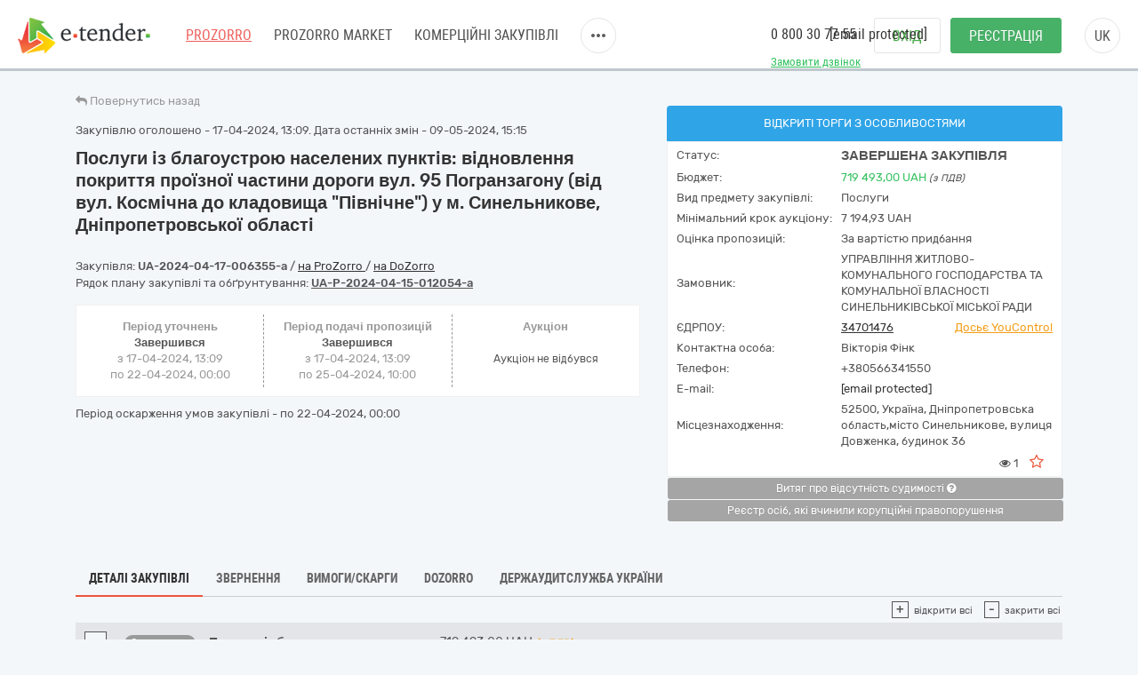

--- FILE ---
content_type: text/html; charset=utf-8
request_url: https://gov.e-tender.ua/tender/budivelni-roboti/UA-2024-04-17-006355-a-posluhy-iz-blahoustroyu-naselenyx-punktiv-vidnovlennya-pokryttya-proyiznoyi-chastyny
body_size: 31447
content:
<!doctype html><html ng-class="{'styleDarkShare' : ng_localStorage.siteSettings.css === 'styleDarkShare',
                 'styleLightShare' : ng_localStorage.siteSettings.css !== 'styleDarkShare' }" lang=UK ng-app=app ng-strict-di=true ng-controller="layoutProzorroCtrl as vm" class="ng-scope styleLightShare"><head><style>[uib-typeahead-popup].dropdown-menu{display:block;}</style><style>.uib-time input{width:50px;}</style><style>[uib-tooltip-popup].tooltip.top-left > .tooltip-arrow,[uib-tooltip-popup].tooltip.top-right > .tooltip-arrow,[uib-tooltip-popup].tooltip.bottom-left > .tooltip-arrow,[uib-tooltip-popup].tooltip.bottom-right > .tooltip-arrow,[uib-tooltip-popup].tooltip.left-top > .tooltip-arrow,[uib-tooltip-popup].tooltip.left-bottom > .tooltip-arrow,[uib-tooltip-popup].tooltip.right-top > .tooltip-arrow,[uib-tooltip-popup].tooltip.right-bottom > .tooltip-arrow,[uib-tooltip-html-popup].tooltip.top-left > .tooltip-arrow,[uib-tooltip-html-popup].tooltip.top-right > .tooltip-arrow,[uib-tooltip-html-popup].tooltip.bottom-left > .tooltip-arrow,[uib-tooltip-html-popup].tooltip.bottom-right > .tooltip-arrow,[uib-tooltip-html-popup].tooltip.left-top > .tooltip-arrow,[uib-tooltip-html-popup].tooltip.left-bottom > .tooltip-arrow,[uib-tooltip-html-popup].tooltip.right-top > .tooltip-arrow,[uib-tooltip-html-popup].tooltip.right-bottom > .tooltip-arrow,[uib-tooltip-template-popup].tooltip.top-left > .tooltip-arrow,[uib-tooltip-template-popup].tooltip.top-right > .tooltip-arrow,[uib-tooltip-template-popup].tooltip.bottom-left > .tooltip-arrow,[uib-tooltip-template-popup].tooltip.bottom-right > .tooltip-arrow,[uib-tooltip-template-popup].tooltip.left-top > .tooltip-arrow,[uib-tooltip-template-popup].tooltip.left-bottom > .tooltip-arrow,[uib-tooltip-template-popup].tooltip.right-top > .tooltip-arrow,[uib-tooltip-template-popup].tooltip.right-bottom > .tooltip-arrow,[uib-popover-popup].popover.top-left > .arrow,[uib-popover-popup].popover.top-right > .arrow,[uib-popover-popup].popover.bottom-left > .arrow,[uib-popover-popup].popover.bottom-right > .arrow,[uib-popover-popup].popover.left-top > .arrow,[uib-popover-popup].popover.left-bottom > .arrow,[uib-popover-popup].popover.right-top > .arrow,[uib-popover-popup].popover.right-bottom > .arrow,[uib-popover-html-popup].popover.top-left > .arrow,[uib-popover-html-popup].popover.top-right > .arrow,[uib-popover-html-popup].popover.bottom-left > .arrow,[uib-popover-html-popup].popover.bottom-right > .arrow,[uib-popover-html-popup].popover.left-top > .arrow,[uib-popover-html-popup].popover.left-bottom > .arrow,[uib-popover-html-popup].popover.right-top > .arrow,[uib-popover-html-popup].popover.right-bottom > .arrow,[uib-popover-template-popup].popover.top-left > .arrow,[uib-popover-template-popup].popover.top-right > .arrow,[uib-popover-template-popup].popover.bottom-left > .arrow,[uib-popover-template-popup].popover.bottom-right > .arrow,[uib-popover-template-popup].popover.left-top > .arrow,[uib-popover-template-popup].popover.left-bottom > .arrow,[uib-popover-template-popup].popover.right-top > .arrow,[uib-popover-template-popup].popover.right-bottom > .arrow{top:auto;bottom:auto;left:auto;right:auto;margin:0;}[uib-popover-popup].popover,[uib-popover-html-popup].popover,[uib-popover-template-popup].popover{display:block !important;}</style><style>.uib-datepicker-popup.dropdown-menu{display:block;float:none;margin:0;}.uib-button-bar{padding:10px 9px 2px;}</style><style>.uib-position-measure{display:block !important;visibility:hidden !important;position:absolute !important;top:-9999px !important;left:-9999px !important;}.uib-position-scrollbar-measure{position:absolute !important;top:-9999px !important;width:50px !important;height:50px !important;overflow:scroll !important;}.uib-position-body-scrollbar-measure{overflow:scroll !important;}</style><style>.uib-datepicker .uib-title{width:100%;}.uib-day button,.uib-month button,.uib-year button{min-width:100%;}.uib-left,.uib-right{width:100%}</style><style>.ng-animate.item:not(.left):not(.right){-webkit-transition:0s ease-in-out left;transition:0s ease-in-out left}</style><style>@charset "UTF-8";[ng\:cloak],[ng-cloak],[data-ng-cloak],[x-ng-cloak],.ng-cloak,.x-ng-cloak,.ng-hide:not(.ng-hide-animate){display:none !important;}ng\:form{display:block;}.ng-animate-shim{visibility:hidden;}.ng-anchor{position:absolute;}</style><base href=/ ><meta charset=utf-8><meta name="robots" content="noindex, follow" /><meta http-equiv=X-UA-Compatible content="IE=edge"><meta name=viewport content="width=device-width,initial-scale=1"><title>Тендер UA-2024-04-17-006355-a Послуги із благоустрою населених пунктів: відновлення покриття проїзної частини дороги вул. 95 Погранзагону (від вул. Космічна до кладовища "Північне") у м. Синельникове, від 17.04.2024 на суму до 719&nbsp;493,00 UAH | E-Tender</title><meta name=description content="Державна закупівля - UA-2024-04-17-006355-a Послуги із благоустрою населених пунктів: відновлення покриття проїзної частини дороги вул. 95 Погранзагону (від вул. Космічна до кладовища &quot;Північне&quot;) у м. Синельникове, Дніпропетровської області від замовника УПРАВЛІННЯ ЖИТЛОВО-КОМУНАЛЬНОГО ГОСПОДАРСТВА ТА КОМУНАЛЬНОЇ ВЛАСНОСТІ СИНЕЛЬНИКІВСЬКОЇ МІСЬКОЇ РАДИ від 4/17/2024 на онлайн торговельному майданчику в Україні ➤ e-tender.ua."><link rel=icon href=/favicon.ico type=image/x-icon><link rel=alternate hreflang=UK ng-attr-href={{absUrl}} href=https://gov.e-tender.ua/tender/budivelni-roboti/UA-2024-04-17-006355-a-posluhy-iz-blahoustroyu-naselenyx-punktiv-vidnovlennya-pokryttya-proyiznoyi-chastyny><link rel=canonical ng-attr-href={{absUrl}} href=https://gov.e-tender.ua/tender/budivelni-roboti/UA-2024-04-17-006355-a-posluhy-iz-blahoustroyu-naselenyx-punktiv-vidnovlennya-pokryttya-proyiznoyi-chastyny><link href="/Bundles/App/vendor/css?v=THuWxiXCJUi2JCEVV3y-qPUbHEV98T0yLeFFegQ61D81" rel=stylesheet><!--[if lt IE 9]>
        
        
    <![endif]--><style></style></head><body ng-class="{'clear-padding' : isIframe, 'closed' : winW < 1200, 'open' : winW >= 1200, 'isIframe': isIframe}" class="e-tender open" ng-click="ng_localStorage.isAuthorized &amp;&amp; resetTimeOutSession()" ng-mousemove="ng_localStorage.isAuthorized &amp;&amp; resetTimeOutSession()" style="padding-right: 0px;"><div ng-class="{'isAuthorized' : ng_localStorage.isAuthorized, 'noAuthorized' : !ng_localStorage.isAuthorized}" class="noAuthorized preBody"><noscript><iframe src="https://www.googletagmanager.com/ns.html?id=GTM-NZ99J2P" height=0 width=0 style="display: none; visibility: hidden"></iframe></noscript><div id=container class=""><div class=content_body><div ng-class="{'content': ng_localStorage.isAuthorized, 'content_logout': !ng_localStorage.isAuthorized}" style="transition: all 0.15s ease-in-out 0s; position: relative; min-height: 735px;" class="content_logout mob_top"><div class=wrapper><div class="preWrapper w1180" ng-class="{'container': ng_localStorage.isAuthorized, 'w1180': !ng_localStorage.isAuthorized &amp;&amp; !isIframe}"><div class=min-height><div role=navigation ng-if=!isIframe ng-controller="headerCtrl as vm" class=ng-scope><header class=hidden-print><div class=container><div class=left-side><span itemscope="" itemtype=http://schema.org/Organization><meta itemprop=name content=E-tender.UA><meta itemprop=logo src=/Content/images/logo.png><meta itemprop=email content=support@e-tender.biz><meta itemprop=address content="вул. М.Пимоненка, буд. 13, корпус 5-А, 3 поверх, офіс 32-33, БЦ Форум, м. Київ, 04050"><meta itemprop=telephone content="+38 (044) 392-36-82"></span><span itemprop=address itemscope="" itemtype=http://schema.org/PostalAddress><meta itemprop=addressCountry content=Україна><meta itemprop=postalCode content=04080><meta itemprop=url content=""></span><a href=https://e-tender.ua/ class="hidden-print logo" rel="noindex, nofollow"><div class="sprit_logoblack logo-header"></div></a><input type=hidden class=site-lang value=ua autocomplete=off><ul class=main-menu><li><a href=/ class="menu-item prozorro_url prozorro_url-cative" ng-click=switchSite()>PROZORRO</a><div class=hint>Державні закупівлі</div></li><li><a href=/v2/ProzorroMarket target=_self rel="noindex, nofollow">PROZORRO MARKET</a></li><li><a href=https://biz.e-tender.ua/v2/all-procurements ng-click=switchSite() class="menu-item commerce_e-tender-href rialto_ur" rel="noindex, nofollow">Комерційні закупівлі</a></li><li><a href=https://e-tender.ua/prozorro-prodagy ng-click=switchSite() rel="noindex, nofollow">Prozorro.Продажі</a><div class=hint>Аукціони з продажу та оренди</div></li><li><a href=https://e-tender.ua/navchannya ng-click=switchSite() rel="noindex, nofollow">Навчання</a></li><li><a href=https://e-tender.ua/kontakty ng-click=switchSite() rel="noindex, nofollow">Контакти</a></li></ul><div class=other-menu><div class=sprit_more-menu></div><ul><li><a href="" class="menu-item prozorro_url" ng-click=switchSite()>PROZORRO</a></li><li><a href=/v2/ProzorroMarket target=_self rel="noindex, nofollow">PROZORRO MARKET</a></li><li><a href=https://biz.e-tender.ua/v2/all-procurements ng-click=switchSite() class="menu-item commerce_e-tender-href rialto_ur" rel="noindex, nofollow">Комерційні закупівлі</a></li><li><a href=https://e-tender.ua/prozorro-prodagy ng-click=switchSite() rel="noindex, nofollow">Prozorro.Продажі</a></li><li><a href=https://e-tender.ua/navchannya ng-click=switchSite() rel="noindex, nofollow">Навчання</a></li><li><a href=https://e-tender.ua/kontakty ng-click=switchSite() rel="noindex, nofollow">Контакти</a></li></ul></div></div><div class=right-side><div class="hidden-print call-back"><a class="green fwn" data-toggle=modal data-target=#call-back>Замовити дзвінок</a></div><div class=phones><a ng-href=tel:0800307755 href=tel:0800307755>0 800 30 77 55</a><div class=mail><a href="/cdn-cgi/l/email-protection#cdbeb8bdbda2bfb98da8e0b9a8a3a9a8bfe3b8ac"><span class="__cf_email__" data-cfemail="51222421213e232511347c25343f3534237f2430">[email&#160;protected]</span></a></div></div><div class="hidden-print buttons" ng-hide=ng_localStorage.isAuthorized><a id=login href=login rel=nofollow class="login btn">Вхід </a><a href=/v2/register target=_self rel=nofollow class="btn-green btn registration">Реєстрація</a></div><div class="hidden-print langs ttu"><span class=ng-binding>uk</span><ul><li ng-repeat="language in vm.languages" ng-hide="vm.currentLanguage.name == language.name" class=ng-scope><a ng-click=changeLocalization(language.name) target=_self class=ng-binding>en</a></li><li ng-repeat="language in vm.languages" ng-hide="vm.currentLanguage.name == language.name" class=ng-scope><a ng-click=changeLocalization(language.name) target=_self class=ng-binding>ru</a></li><li ng-repeat="language in vm.languages" ng-hide="vm.currentLanguage.name == language.name" class="ng-scope ng-hide"><a ng-click=changeLocalization(language.name) target=_self class=ng-binding>uk</a></li></ul></div><div class="hidden-print cp login-menu" ng-hide=ng_localStorage.isAuthorized><div class=cont><a href=javascript:; class=close><div class=sprit_x></div></a><a href=login rel=nofollow class="pt0 btn login">Вхід </a><a href=/v2/register target=_self rel=nofollow class="pt0 btn btn-green registration">Реєстрація</a></div></div><div class="cp sprit_user"></div></div><div class=mobile-menu><div class=sprit_more-menu></div><ul><li><a href="" ng-click=switchSite()>PROZORRO</a></li><li><a href=/v2/ProzorroMarket target=_self rel="noindex, nofollow">PROZORRO MARKET</a></li><li><a href=https://biz.e-tender.ua/v2/all-procurements ng-click=switchSite() class=commerce_e-tender-href rel="noindex, nofollow">Комерційні закупівлі</a></li><li><a href=https://e-tender.ua/prozorro-prodagy ng-click=switchSite() rel="noindex, nofollow">Prozorro.Продажі</a></li><li><a href=https://e-tender.ua/navchannya ng-click=switchSite() rel="noindex, nofollow">Навчання</a></li><li><a href=https://e-tender.ua/kontakty ng-click=switchSite() rel="noindex, nofollow">Контакти</a></li></ul></div></div></header></div><div ng-include="'alertMainPage'" class=ng-scope></div><div class="angular-animation-container main-container"><div ui-view="" class="ng-scope shuffle-animation" style=""><div class="ng-scope panel-default tenderDetailes"><div class=panel-body><div class="row padding-xs"><tender-detailes-top detailes=detailes project=etender status-description=statusDescription get-tender-procedure-type=getTenderProcedureType() force-check-sign-click=forceCheckSignClick() clarify=clarify class=ng-isolate-scope><div class="col-md-6 col-lg-7 left-top-block"><div class="hidden-print bb2"><go-back class=ng-isolate-scope><div class=go_back_div><a class="cp go_back gray"><i class="fa fa-reply" aria-hidden=true></i> <span ng-hide=tenderId class=ng-binding>Повернутись назад</span> <span ng-show=tenderId class="ng-binding ng-hide">Повернутись до закупівлі</span></a></div></go-back></div><div ng-if=detailes class=ng-scope><div class="ng-scope mb10" ng-if="detailes.procurementMethod != 'limited'"><span ng-if=detailes.apiId class="ng-binding ng-scope">Закупівлю оголошено - 17-04-2024, 13:09. Дата останніх змін - 09-05-2024, 15:15</span></div><h1 id=tenderTitle class="ng-binding mb10 detailesPage" ng-bind=::detailes.title>Послуги із благоустрою населених пунктів: відновлення покриття проїзної частини дороги вул. 95 Погранзагону (від вул. Космічна до кладовища "Північне") у м. Синельникове, Дніпропетровської області</h1><div ng-if="!detailes.isShowEditButton || !error" class="ng-scope hidden-print mt0"></div><div class=mt15 style=display:inline-block><div class="w100 fl mb1"><span ng-if=::!detailes.notExport id=tenderidua class="ng-binding ng-scope">Закупівля: <b id=selectable ng-bind=::detailes.tenderId ng-click="selectText('selectable')" class=ng-binding>UA-2024-04-17-006355-a</b> </span><span class=hidden-print>/ <a href=https://prozorro.gov.ua/tender/UA-2024-04-17-006355-a target=_blank rel="noindex, nofollow, noreferrer" class="ng-binding prozorro-href hidden-print wsn">на ProZorro </a>/ <a href=https://dozorro.org/tender/UA-2024-04-17-006355-a target=_blank rel="noindex, nofollow" class="ng-binding prozorro-href hidden-print wsn">на DoZorro</a></span></div><div ng-repeat="plan in detailes.plans track by $index" class="ng-binding ng-scope planIdFromTender">Рядок плану закупівлі та обґрунтування: <a href=/planDetails/0249843e2fb24d14b0851a84a403c657 rel="noindex, nofollow"><u><b id=selectable ng-bind=::plan.planId ng-click="selectText('selectable')" class=ng-binding>UA-P-2024-04-15-012054-a</b></u></a></div></div></div><div ng-if=firstBlock ng-include="'tenderDetailesTopTimeData from cache'" class=ng-scope><div ng-if=::detailes class=ng-scope><info-block tender=detailes class=ng-isolate-scope><div class="w100 mb15"></div></info-block><div ng-if="detailes.procurementMethod !==  'limited'" class="ng-scope row sameH time-block"><div class="ng-scope col-xs-4 time-block-01" ng-if="::detailes.procurementMethodType !==  'priceQuotation'"><enquiry-period-info tender=detailes class=ng-isolate-scope><div ng-switch="" on=ctrl.tender.procurementMethodType><span class="ng-binding ng-scope th" ng-switch-default="">Період уточнень</span><br></div><div ng-show="ctrl.tender.enquiryPeriod.enquiryPeriodEnd > ctrl.dateToDay" class="ng-binding ng-hide">Триває<br></div><div ng-show="ctrl.tender.enquiryPeriod.enquiryPeriodEnd < ctrl.dateToDay" class=ng-binding>Завершився<br></div><span id=enquiryStart class="ng-binding date-to">з 17-04-2024, 13:09</span><br><span id=enquiryEnd class="ng-binding date-to">по 22-04-2024, 00:00</span><br></enquiry-period-info></div><div class="col-xs-4 time-block-02" ng-style="detailes.procurementMethodType ==  'priceQuotation' &amp;&amp; {'border-right': 'none'}"><tender-period-info tender=detailes class=ng-isolate-scope><span class="ng-binding th">Період подачі пропозицій</span><br><div ng-show="tenderPeriodStart > dateToDay" class="ng-binding ng-hide">Очікується<br></div><div ng-show="dateToDay >= tenderPeriodStart &amp;&amp; tender.tenderPeriod.tenderPeriodEnd > dateToDay" class="ng-binding ng-hide">Триває<br></div><div ng-show="tender.tenderPeriod.tenderPeriodEnd <= dateToDay" class=ng-binding>Завершився<br></div><span id=tenderStart class="ng-binding date-to">з 17-04-2024, 13:09</span><br><span id=tenderEnd class="ng-binding date-to">по 25-04-2024, 10:00</span></tender-period-info></div><div class="ng-scope col-xs-4 time-block-03" ng-if="detailes.procurementMethodType !==  'priceQuotation'"><tender-auction-info tender=detailes class=ng-isolate-scope><span ng-show="tender.lots.length < 2" class="ng-binding th">Аукціон</span> <span ng-show="tender.lots.length >= 2" class="ng-binding ng-hide th">Період аукціонів</span><br><div ng-if="tender.config.hasAuction &amp;&amp; !tender.auctionFirstStartDate" class="ng-scope endDate" style=padding-top:6px><span ng-if="(tender.status == 'active.auction')                         || (tender.status == 'active.qualification')                         || (tender.status == 'active.awarded')                         || (tender.status == 'unsuccessful')                         || (tender.status == 'complete')" class="ng-binding ng-scope">Аукціон не відбувся</span></div></tender-auction-info></div></div></div><p ng-show="detailes.procurementMethodType != 'closeFrameworkAgreementSelectionUA'" ng-if="!detailes.isBelowThreshold &amp;&amp; detailes.complaintPeriod &amp;&amp; detailes.complaintPeriod.endDate" class="ng-binding ng-scope mt10">Період оскарження умов закупівлі - по <span id=complaintPeriod class=ng-binding>22-04-2024, 00:00</span></p><p id=tenderDescription ng-show="detailes.procurementMethodType != 'closeFrameworkAgreementSelectionUA'" ng-bind=::detailes.description class="ng-binding ng-scope"></p><p id=tenderDescriptionEN ng-show="detailes.procurementMethodType != 'closeFrameworkAgreementSelectionUA'" ng-bind=::detailes.descriptionEN class="ng-binding ng-scope"></p><p style=display:none class="ng-binding ng-scope"><span id=tenderApiId class=ng-binding>ID закупівлі: </span>1eee5044eb1d467eb7ed40719db63951</p><div class="ng-scope w100 fl"></div></div></div><div class="ng-scope col-lg-5 col-md-6 right-top-block tac" ng-if=::detailes><div ng-init=initBlocks() class="right-block sameH tal"><div class=panel-default><div class=panel-heading style=position:relative><span id=procedureType ng-bind=getTenderProcedureType() class=ng-binding>Відкриті торги з особливостями</span></div><div class="panel-body oxa pb0 pl10 pr10 pt5"><table class="w100 mt0"><tbody><tr><td class="ng-binding title">Статус:</td><td class=value><span id=tenderStatus class="ng-binding statusDescription" ng-bind="statusDescription || $root.source('WaitTenderProcessing')">Завершена закупівля</span> <span class="ng-binding text-danger" ng-bind=::clarify></span></td></tr><tr><td class="ng-binding title">Бюджет:</td><td class=value><span id=tenderBudget class="ng-binding green" ng-bind="::detailes.value.amount | numberDecimal">719&nbsp;493,00</span> <span id=tenderCurrency class="ng-binding green" ng-bind=::detailes.value.currencyCode>UAH</span> <i id=includeVat ng-if=detailes.value.valueAddedTaxIncluded class="ng-binding ng-scope cn wsm">(з ПДВ)</i></td></tr><tr ng-if=::detailes.mainProcurementCategory class=ng-scope><td class="ng-binding title">Вид предмету закупівлі:</td><td class=value><span id=qa_mainProcurementCategory class=ng-binding>Послуги</span></td></tr><tr ng-if="::(detailes.lots[0].isFake || detailes.lots.length === 1)                                   &amp;&amp; detailes.lots[0].minimalStep.amount                                   &amp;&amp; (detailes.config.hasAuction                                        || detailes.procurementMethodType === 'competitiveDialogueEU'                                        || detailes.procurementMethodType === 'competitiveDialogueUA')" class=ng-scope><td class="ng-binding title">Мінімальний крок аукціону:</td><td><span ng-bind="::(detailes.lots[0].minimalStep.amount | numberDecimal) + ' ' + detailes.lots[0].minimalStep.currencyCode" class=ng-binding>7&nbsp;194,93 UAH</span></td></tr><tr ng-if=detailes.awardCriteria class=ng-scope><td class="ng-binding title">Оцінка пропозицій:</td><td class="ng-binding value">За вартістю придбання</td></tr><tr><td class="ng-binding title">Замовник:</td><td id=tenderOwner class="ng-binding value" ng-bind=::detailes.organization.name>УПРАВЛІННЯ ЖИТЛОВО-КОМУНАЛЬНОГО ГОСПОДАРСТВА ТА КОМУНАЛЬНОЇ ВЛАСНОСТІ СИНЕЛЬНИКІВСЬКОЇ МІСЬКОЇ РАДИ</td></tr><tr><td id=organization_scheme class="ng-binding title">ЄДРПОУ:</td><td><a id=organization_identifier class="ng-binding value a" ng-click=navigateToTabByEdrpou() ng-href=edrpouSearch/34701476 rel="noindex, nofollow" href=edrpouSearch/34701476>34701476</a> <span class="ng-binding value a text-warning pull-right" ng-click=searchOnYouControl(detailes.organization.identifier.apiId)>Досьє YouControl</span></td></tr><tr ng-if=detailes.organization.contactPoint.name class=ng-scope><td class="ng-binding title">Контактна особа:</td><td id=contactPoint_name class="ng-binding value">Вікторія Фінк</td></tr><tr ng-if=detailes.organization.contactPoint.telephone class=ng-scope><td class="ng-binding title">Телефон:</td><td id=contactPoint_telephone class="ng-binding value">+380566341550</td></tr><tr ng-if=detailes.organization.contactPoint.email class=ng-scope><td class=title>E-mail:</td><td id=contactPoint_email class="ng-binding value"><a href="/cdn-cgi/l/email-protection" class="__cf_email__" data-cfemail="c5f6f1f2f5f4f1f2f39af7fdf7f1f2f4f4fdf7f585a8a4aca9eba2aab3ebb0a4">[email&#160;protected]</a></td></tr><tr ng-if=detailes.organization.address class=ng-scope><td class="ng-binding title">Місцезнаходження:</td><td class=value><div ng-include="'tenderDetailesTopLocality from cache'" class=ng-scope><span class=ng-scope><span id=customer_postIndex ng-if=::detailes.organization.address.postIndex class="ng-binding ng-scope">52500,</span> <span id=customer_country ng-if=::detailes.organization.address.country.title class="ng-binding ng-scope">Україна<span ng-if=::getLocalizedTitle(detailes.organization.address.region) class=ng-scope>,</span> </span><span id=customer_region ng-if=::detailes.organization.address.region.title class="ng-binding ng-scope">Дніпропетровська область,</span><span id=customer_city ng-show=!showCity(detailes.organization.address.city.title) ng-if=::detailes.organization.address.city.title class="ng-binding ng-scope">місто Синельникове,</span> <span id=customer_addressStr ng-if=::detailes.organization.address.addressStr class="ng-binding ng-scope">вулиця Довженка, будинок 36</span></span></div></td></tr><tr class=hidden-print><td></td><td class=tar><div ng-include="'tenderDetailesTopEye from cache'" class=ng-scope><i class="ng-scope fa fa-eye" aria-hidden=true></i> <span ng-bind=detailes.numberOfUniqueViewsByAuthorizedUsers class="ng-binding ng-scope">1</span> <i class="ng-scope ml10 cp fa fa-star-o fs17 mr10 red" ng-click=toggleFavourite($event) aria-hidden=true ng-class="{'fa-star' : detailes.isFavorite, 'fa-star-o' : !detailes.isFavorite}"></i></div></td></tr></tbody></table></div></div></div><div class=hidden-print><button onclick="window.open('https://vytiah.mvs.gov.ua/app/landing','_blank')" target=_blank class="ng-binding btn w100 btn-gray btn-sm hidden-print mb0">Витяг про відсутність судимості <span class="ng-scope check-org-tooltip" data-placement=bottom-right data-html=true data-type=info bs-tooltip="{ 'title': $root.source('NoCrimeCertificateInfo1') + ': <ol class=&quot;alternate&quot; type=&quot;square&quot;><li>' + $root.source('NoCrimeCertificateInfo2') + '.</li><li>' + $root.source('NoCrimeCertificateInfo3') + '</li><li>' + $root.source('NoCrimeCertificateInfo4') + '</li><li>' + $root.source('NoCrimeCertificateInfo5') + '</li></ol>' }"><i class="fa fa-question-circle" aria-hidden=true></i></span></button><br><button target=_blank onclick="window.open('https://corruptinfo.nazk.gov.ua/','_blank')" class="ng-binding btn w100 btn-gray btn-sm hidden-print mb0">Реєстр осіб, які вчинили корупційні правопорушення</button><br><br></div></div></tender-detailes-top></div><div class="ng-scope hidden-print texy-navi" ng-if=detailes><navigation-block navigation=navigation class=ng-isolate-scope><ul class=orgMenu><li id=naviTitle0 class="active menuAboutBlock" ng-if=navi.show ng-repeat="navi in navigation" ng-class="{'active' : navi.active, 'cp' : !navi.active}" ng-click="!navi.active &amp;&amp; changeView(navi.type);"><span class="ng-binding w100">Деталі закупівлі</span></li><li id=naviTitle1 class="cp menuQuestionsBlock" ng-if=navi.show ng-repeat="navi in navigation" ng-class="{'active' : navi.active, 'cp' : !navi.active}" ng-click="!navi.active &amp;&amp; changeView(navi.type);"><span class="ng-binding w100">Звернення</span></li><li id=naviTitle2 class="cp menuComplainBlock" ng-if=navi.show ng-repeat="navi in navigation" ng-class="{'active' : navi.active, 'cp' : !navi.active}" ng-click="!navi.active &amp;&amp; changeView(navi.type);"><span class="ng-binding w100">Вимоги/Скарги</span></li><li id=naviTitle3 class="cp menuDozorroBlock" ng-if=navi.show ng-repeat="navi in navigation" ng-class="{'active' : navi.active, 'cp' : !navi.active}" ng-click="!navi.active &amp;&amp; changeView(navi.type);"><span class="ng-binding w100">Dozorro</span></li><li id=naviTitle4 class="cp menuDasuBlock" ng-if=navi.show ng-repeat="navi in navigation" ng-class="{'active' : navi.active, 'cp' : !navi.active}" ng-click="!navi.active &amp;&amp; changeView(navi.type);"><span class="ng-binding w100">Держаудитслужба України</span></li></ul></navigation-block></div><div class="ng-scope w100 heightBlock" ng-if=detailes><div class=w100><div class=w100><div ng-if="naviBlock == 'menuAboutBlock'" class="ng-scope aboutBlock block myBids"><tender-detailes-about detailes=detailes reload-detailes=reloadDetailes() reason-types=reasonTypes open-modal-cancel-tender=openModalCancelTender doctype=documentTypes.tenderDocuments doctype-bid=documentTypes.bidDocument status-clarify=statusClarify vm=vm tender-has-bids=tenderHasBids reload-bid="reloadBid(skipReloadComplaints, bidId, forceDetailesReload)" class=ng-isolate-scope><div class="hidden-print tree-fun"><span ng-show="!detailes.lots[0].isFake &amp;&amp; detailes.lots.length > 1 &amp;&amp; isMyBidInTender()" id=openAllLotsWithMyBids ng-click=showMyBids() class="cp ha2 ng-hide"><span class="hidden-print tree-state">+</span> <span class="ng-binding a2">Лоти з моїми пропозиціями</span> </span><span id=openAllLots ng-click="openCloseTree('show'); openTreeClicked = true" ng-class="{'clicked': openTreeClicked}" class="cp ha2"><span class="hidden-print tree-state">+</span> <span class="ng-binding a2">відкрити всі</span> </span><span ng-click="openCloseTree('hide'); openTreeClicked = false" class="cp ha2 ml10"><span class="hidden-print tree-state">-</span> <span class="ng-binding a2">закрити всі</span></span></div><div ng-if=!detailes.lots[0].isFake class=ng-scope><div ng-repeat="lot in detailes.lots track by $index" lottitle="Послуги із благоустрою населених пунктів: відновлення покриття проїзної частини дороги вул. 95 Погранзагону (від вул. Космічна до кладовища &quot;Північне&quot;) у м. Синельникове, Дніпропетровської області" class="ng-scope w100 bids mh5"><div class="cp fl tree w100 treeTopSet treeTop tree-00 opened__sidebar wsn" ng-click="collapseTree($index, 'treeLot')" ng-init=dom.treeBlock[$index] ng-class="{'no-dush-2' : lot.features.length==0 &amp;&amp; lot.documents.length==0 &amp;&amp; lot.items.length==0 &amp;&amp; !detailes.isEdit,                        'collapsed' : !showTreeBlock($index, 'treeLot'),                        'myBidHere' : isMyBidHere(lot.bids) &amp;&amp; !lot.bid.isDraft,                        'opened__sidebar' : ifSideBarHasClass()}"><span class="hidden-print tree-state plus">+</span> <span class="hidden-print tree-state minus">-</span><div class=tree-tom-name><div class=fl><b ng-class=getLotStatusLabelClass(lot.status) ng-if=lot.status class="ng-binding ng-scope db550 label label-default" style=font-size:100%>Завершено</b></div><div class=fl><b ng-if=::!lot.isFake class=ng-scope><span id=lotTitle_0 ng-bind="::lot.title | limitTo:30" title="Послуги із благоустрою населених пунктів: відновлення покриття проїзної частини дороги вул. 95 Погранзагону (від вул. Космічна до кладовища &quot;Північне&quot;) у м. Синельникове, Дніпропетровської області" class=ng-binding>Послуги із благоустрою населен</span> <span ng-bind=::includePoints(lot.title) class=ng-binding>...</span></b></div><div class="hide-price fl"><span id=lotValue_0 class="ng-binding fwn pl15" value=719493 ng-bind="::lot.value.amount | numberDecimal">719&nbsp;493,00</span> <span id=lotCurrency_0 class="ng-binding fwn" ng-bind=::lot.value.currencyCode>UAH</span> <i id=lotVatInc_0 ng-if=::lot.value.valueAddedTaxIncluded class="ng-binding ng-scope text-warning pdv">(з ПДВ)</i></div></div></div><div class="fr auctionDropDown"><br><ul class="dropdown-menu dropdown-menu-auction"><li><a href="" target=_blank class=ng-binding>Подивитись проведення аукціону</a></li></ul></div><div id=treeLot-00-0 class="w100 fl collapse panel-collapse in tree-00" ng-class="::{'no-dush-2' : lot.features.length == 0 &amp;&amp; lot.documents.length == 0 &amp;&amp; lot.items.length == 0 &amp;&amp; !detailes.isEdit,                          'in' : detailes.lots.length === 1}"><div class="ng-scope dash_bottom" ng-if="showTreeBlock($index, 'treeLot')"><tender-subject-info lot=lot l-index=$index detailes=detailes get-lot-status-label-class=getLotStatusLabelClass get-lot-status=getLotStatus is-items-features=isItemsFeatures additional-classifications=additionalClassifications add-bid=addBid get-reason-type-name-by-id=getReasonTypeNameById can-modify-documents=canModifyDocuments subject=detailes clarify=statusClarify reload=reloadDetailes open-close-tree-bid=openCloseTreeBid open-modal-cancel-tender=openModalCancelTender allowed-extensions=allowedFileExtensions subscribe-cpv-code=postUserSubscriptionByConcreteCpvCode(id) class=ng-isolate-scope><div class="qq first-sub-content"><modal-cancel-tender-button detailes=subject type="'lot'" lot=lot class=ng-isolate-scope></modal-cancel-tender-button></div><div ng-if="::lot.items.length > 0" class="ng-scope cp fl tree w100 dash_middle qq subName-01 tree-02 tree-last" ng-click="collapseTree(lot.index, 'treeItems')" ng-class="{'collapsed' : !showTreeBlock(lot.index, 'treeItems')}"><span class="hidden-print tree-state plus">+</span><span class="hidden-print tree-state minus">-</span><div class="ng-binding tree-child-name">Позиції</div></div><div ng-if="::lot.items.length>0" style=background-color:inherit id=treeItems0 class="ng-scope collapse in panel-collapse qq tree-01" ng-class="{'in': !showTreeBlock(lot.index, 'treeItems')}"><div ng-if="showTreeBlock(lot.index, 'treeItems')" class=ng-scope><div class=dush-clear></div><div class=scrollbarMobile><table class="ng-scope b0 itemTable new-table-plane ng-table table table-blue table-hover table-striped"><tbody><tr><th class=ng-binding>Конкретна назва предмета закупівлі</th><th class="ng-binding itemQuantity">Кількість / Од.виміру</th><th class=ng-binding>Адреса доставки / <span ng-if="!(subject.procurementMethodType === 'closeFrameworkAgreementUA' ||                                     subject.procurementMethodType === 'closeFrameworkAgreementSelectionUA')" class="ng-binding ng-scope">Строк поставки/виконання робіт/надання послуг:</span></th><th class=ng-binding>Класифікатор ДК 021:2015 (CPV)</th><th ng-if=::additionalClassifications(lot.items) class="ng-binding ng-scope">Класифікатори</th></tr><tr ng-repeat-start="item in lot.items track by item.id" ng-init="iIndex=$index" class=ng-scope><td><p id=item_description_0_0 ng-bind=::item.description class="ng-binding mt0 pt0">Послуги із благоустрою населених пунктів: відновлення покриття проїзної частини дороги вул. 95 Погранзагону (від вул. Космічна до кладовища "Північне") у м. Синельникове, Дніпропетровської області</p><p id=item_descriptionEn_0_0 ng-bind=::item.descriptionEN class="ng-binding fwb"></p></td><td class=itemQuantity><span id=item_quantity_0_0 ng-bind=::item.quantity class=ng-binding>17</span><br><span id=item_unit_0_0 ng-bind="::$root.isEnLanguageSelected() ? item.unit.name : item.unit.nameUA" class=ng-binding>послуга</span></td><td ng-class="{'deliveryAddress' : !isItemsFeatures(lot.items)}" class=deliveryAddress><span id=delivery_postIndex_0_0 ng-bind=::item.deliveryAddress.postIndex class=ng-binding>52500</span> <span id=delivery_country_0_0 ng-bind=::getLocalizedTitle(item.deliveryAddress.country) class=ng-binding>Україна</span> <span id=delivery_region_0_0 ng-bind=::getLocalizedTitle(item.deliveryAddress.region) class=ng-binding>Дніпропетровська область</span> <span id=delivery_locality_0_0 ng-bind=::item.deliveryAddress.locality class=ng-binding></span> <span id=delivery_city_0_0 ng-if=!showCity(item.deliveryAddress.city.title) ng-bind=::getLocalizedTitle(item.deliveryAddress.city) class="ng-binding ng-scope">м.Синельникове</span> <span id=delivery_addressStr_0_0 ng-bind=::item.deliveryAddress.addressStr class=ng-binding>вул.95 Погранзагону (від вул.Космічна до кладовища "Північне")</span><br><span id=delivery_end_0_0 ng-if=::item.deliveryDate.endDate class="ng-binding ng-scope">по 01-08-2024</span><br></td><td class=itemClassification><span id=classification_code_0_0 ng-bind=::item.classification.id class=ng-binding>45230000-8</span><br><span id=classification_name_0_0 ng-bind=::getLocalizedDescription(item.classification) class=ng-binding>Будівництво трубопроводів, ліній зв’язку та електропередач, шосе, доріг, аеродромів і залізничних доріг; вирівнювання поверхонь</span></td><td ng-if=::additionalClassifications(lot.items) class=ng-scope><div ng-repeat="additionalClassification in ::item.additionalClassifications track by additionalClassification.id" class="ng-binding ng-scope"><br><span id=additionalClassification_id0 ng-bind=::additionalClassification.id class=ng-binding></span> <span id=additionalClassification_desc0 ng-bind=::additionalClassification.description class=ng-binding></span><br></div></td></tr></tbody></table></div></div></div><div ng-if="::(lot.documents.length > 0 || subject.isEdit) &amp;&amp; !lot.isFake" class="ng-scope cp fl tree w100 dash_middle qq subName-01 tree-02 tree-last" ng-click="collapseTree(lot.index, 'treeDocs')" ng-class="{'collapsed' : !showTreeBlock(lot.index, 'treeDocs')}"><span class="hidden-print tree-state plus">+</span><span class="hidden-print tree-state minus">-</span><div class="ng-binding tree-child-name">Документи</div></div><div ng-if="(lot.documents.length>0 || subject.isEdit) &amp;&amp; !lot.isFake" id=treeDocs0 class="ng-scope collapse in panel-collapse qq tree-01" ng-class="{'in': !showTreeBlock(lot.index, 'treeDocs')}"><div ng-if="showTreeBlock(lot.index, 'treeDocs')" class=ng-scope><div class=dush-clear></div><div class=pb30><lot-documents lot=lot lotid=lot.id tenderid=subject.id documents=lot.documents status=subject.status doctype=documentType.TenderDocuments tender-end-date=subject.tenderPeriod.endDate tender-type=subject.procurementMethodType allowed-extensions=allowedExtensions class=ng-isolate-scope><div class="ng-scope conteiner-fluid pt7" ng-if="documents.length>0"><docs-table vm=vm documents=vm.documents modify-docs=isEdit doc-add-id="'lot_doc_edit'" not-export-document=notExportDocument need-export-draft-document-after-save=needExportDraftDocumentAfterSave class=ng-isolate-scope><div class=mb25><button ng-if="vm.status !== ''" type=button class="ng-binding ng-scope btn btn-primary dowloadZipBtn hidden-print" ng-click=vm.dowloadZip(documents)><span class="fa fa-download"></span> Завантажити архівом</button><div ng-repeat="(key, value) in documents | groupBy: 'documentType.type'" class=ng-scope><span><span ng-if="key !=='undefined'" style=font-size:100% class=ng-scope><b class="ng-binding text-info">Тип документа: Тендерна документація</b></span></span><div class=scrollbarMobile><table class="itemTable ng-table table table-blue table-hover table-striped tableDocument"><tbody><tr><th class=doc-type></th><th class="ng-binding doc-name">Файл</th><th class="ng-binding doc-state">Стан</th><th class="ng-binding doc-date">Дата та час</th></tr><tr ng-repeat="document in value track by document.originId | orderBy: 'creationTime'" ng-class="{'deleted-docs' : document.isDeleted}" class=ng-scope><td class=doc-type><div ng-if=document.url class=ng-scope><a target=_self href="https://public-api.prozorro.gov.ua/api/2.5/tenders/1eee5044eb1d467eb7ed40719db63951/documents/2c8bfe8e8a694c309d428141f94d1330?download=6aa898a8bf454d1bba10720590d4e629" title=Завантажити><i class="fa fa-download" aria-hidden=true></i></a></div></td><td class=doc-name ng-class="{'docDeletes' : document.isDeleted}"><div ng-if=!document.isRename class=ng-scope><div ng-if="vm.status !== ''" class=ng-scope><a ng-if=document.url ng-click=previewDoc(document) class="ng-binding ng-scope cp" ng-bind=::document.title>продовження Додатку 3 до тендерної документації Microsoft Office Word.docx</a></div></div></td><td class=doc-state><span ng-if="!document.isDeleted &amp;&amp; document.dateModified &amp;&amp; !isDocumentChanged(document)" class="ng-binding ng-scope">Експортовано:</span></td><td class=doc-date><span ng-if=document.dateModified class="ng-binding ng-scope">17-04-2024, 13:09:10</span></td></tr><tr ng-repeat="document in value track by document.originId | orderBy: 'creationTime'" ng-class="{'deleted-docs' : document.isDeleted}" class=ng-scope><td class=doc-type><div ng-if=document.url class=ng-scope><a target=_self href="https://public-api.prozorro.gov.ua/api/2.5/tenders/1eee5044eb1d467eb7ed40719db63951/documents/05595986a3904c32a9194fa9f8db26e8?download=65bc7f0cb51a4fc5a734f755970f8e8d" title=Завантажити><i class="fa fa-download" aria-hidden=true></i></a></div></td><td class=doc-name ng-class="{'docDeletes' : document.isDeleted}"><div ng-if=!document.isRename class=ng-scope><div ng-if="vm.status !== ''" class=ng-scope><a ng-if=document.url ng-click=previewDoc(document) class="ng-binding ng-scope cp" ng-bind=::document.title>Тендерна-документація-на-закупівлю від 17.04.2024.docx</a></div></div></td><td class=doc-state><span ng-if="!document.isDeleted &amp;&amp; document.dateModified &amp;&amp; !isDocumentChanged(document)" class="ng-binding ng-scope">Експортовано:</span></td><td class=doc-date><span ng-if=document.dateModified class="ng-binding ng-scope">17-04-2024, 13:09:10</span></td></tr></tbody></table></div></div></div><style>.disabled-link{pointer-events:none}</style></docs-table></div><div ng-show="(lot.status == 'active' || lot.status == null) &amp;&amp; isEdit &amp;&amp; !lot.isFake" class="hidden-print ng-hide"><docs-upload vm=vm doc-add-id="'lot_doc_add' + lotid" class=ng-isolate-scope><div class="row ng-hide" style="padding:0 15px 5px 15px" ng-show=vm.isEdit><div class="controls mr10" style=display:block;float:left><select name=docType id=docType ng-model=vm.selectedDocType ng-options="getLocalized(item.title) for item in vm.documentTypesForDropDown track by item.id" class="ng-pristine ng-empty ng-untouched form-control ng-invalid ng-invalid-required" ng-disabled="vm.procurementmethodtype == 'priceQuotation'" required=""><option value="" ng-show=!vm.selectedDocType style=color:#555 class=ng-binding selected=selected>Оберіть тип документа</option><option label="Критерії оцінки" value=2>Критерії оцінки</option><option label="Технічний опис предмету закупівлі" value=4>Технічний опис предмету закупівлі</option><option label="Тендерна документація" value=6>Тендерна документація</option><option label="Критерії прийнятності" value=121>Критерії прийнятності</option><option label="Проект договору" value=122>Проект договору</option><option label="Пояснення до питань заданих учасниками" value=162>Пояснення до питань заданих учасниками</option><option label="Кошторис (розрахунок вартості)" value=163>Кошторис (розрахунок вартості)</option><option label=Інші value=null>Інші</option></select></div><div style=float:left;margin-right:10px;display:block ng-attr-title="{{$root.source('ChooseType')}}" title="Спочатку оберіть тип документа"><upload-file id="docAddId + $index" files=vm.files fields=vm.docsFields on-upload=vm.docsUpload on-success=vm.docsUploaded need-to-skip-complaints=true no-plus-icon=true need-multiple-upload=true class=ng-isolate-scope><button class="btn btn-primary" id=lot_doc_add52470865-790f-4584-b00b-2416577367c2 file-drop="" file-drop-disabled=isDisabled ngf-drop="" ngf-select="" ng-model=files ngf-change=upload(files) ng-disabled="isDisabled || disabledUploadButton" ngf-multiple=needMultipleUpload accept="" type=button ngf-max-size=maxSize><ng-transclude class=ng-binding><i class="ng-scope fa fa-plus ng-hide" ng-hide=noPlusIcon ng-show="filesCounter === 0"></i> Завантажити</ng-transclude></button></upload-file></div></div><div ng-show=vm.isEdit class=ng-hide><span class="ng-binding upload-message">Розмір файлу не повинен перевищувати 50MB</span></div></docs-upload></div></lot-documents></div></div></div><div class="cp fl tree w100 collapsed dash_middle qq subName-01 tree-02 tree-last" ng-click="collapseTree(lot.index, 'lot-information-')" ng-class="{'collapsed' : !showTreeBlock(lot.index, 'lot-information-')}"><span class="hidden-print tree-state plus">+</span><span class="hidden-print tree-state minus">-</span><div class="ng-binding tree-child-name">Інформація по лоту</div></div><div id=lot-information-0 style=background-color:inherit class="tree-01 collapse in panel-collapse qq" ng-class="{'in': !showTreeBlock(lot.index, 'lot-information-')}"><div class=dush-clear></div></div></tender-subject-info></div></div><div id=treeLotBid0 class="w100 fl collapse panel-collapse in tree-00 bids-block" ng-class="{'in' : detailes.lots.length === 1}"><div class="ng-scope dash_bottom" ng-if="showTreeBlock($index, 'treeLot') || treeBlocks.generateBidsInputs"><tender-bids-block detailes=detailes lot=lot vm=vm tender-has-bids=tenderHasBids reload-detailes=reloadDetailes() reload-bid="reloadBid({skipReloadComplaints: skipReloadComplaints, bidId: bidId, forceDetailesReload: forceDetailesReload})" doctype=doctypeBid class=ng-isolate-scope><div class="cp fl tree w100 dash_middle qq tree-02" ng-click="collapseTree(lot.index, 'treeBid')" ng-class="{'collapsed' : !showTreeBlock(lot.index, 'treeBid')}"><span class="hidden-print tree-state plus">+</span><span class="hidden-print tree-state minus">-</span><div class="ng-binding tree-child-name">Пропозиції</div></div><div class="w100 collapse panel-collapse in qq tree-01" id=treeBid0 ng-class="{'in' : !showTreeBlock(lot.index, 'treeBid')}"><div ng-show="showTreeBlock(lot.index, 'treeBid')" class=""><div class=dush-clear></div><div class="w100 fl mb30 mt10"></div><div id="qaBidOnLot_Послуги із" ng-if="(detailes.isLimited &amp;&amp; lot.status !== 'cancelled' &amp;&amp; lot.status !== 'unsuccessful') || !detailes.isLimited" class=ng-scope><div id=qa_awardsBlock ng-if="lot.awards.length > 0 || detailes.isLimited &amp;&amp; detailes.isEdit &amp;&amp; detailes.status == 'active' &amp;&amp; vm.showAwardCreate()" class="ng-scope mb20"><h3 ng-if=::!detailes.isLimitedReporting class="ng-binding ng-scope mb15">Кваліфікація Учасників</h3><div ng-if="lot.awards.length > 0" class=ng-scope><awards-info tender=detailes reload=reloadDetailes() lot=lot class=ng-isolate-scope><div ng-repeat="award in lot.awards" class="ng-scope awards winner" ng-class="{'winner':award.status == 'active', 'loser':award.status != 'active'}"><div id=qa_singleAwardBlock_0_0 class="blockGray blockYelow" ng-class="{'blockYelow': award.status !== 'unsuccessful' &amp;&amp; award.status !== 'cancelled'}"><div class="ng-binding ng-scope award-head" ng-if="award.status == 'active' &amp;&amp; !tender.isLimitedReporting">Інформація про Переможця</div><div><div class=row><div id=qa_isAwardDecisionSigned_0_0 class=col-sm-12><div id=qa_AwardDecisionSigned_0_0 class="ng-binding ng-scope text-info" ng-if=award.isSignatureExist>Рішення підписано</div></div></div><div class=row><div class="ng-binding col-sm-4">Ім'я:</div><div class=col-sm-8><name-you-control-tooltip person-info=award.suppliers[0].name name="'awardContactPoint_' + award.id" list-name="'awardContactPointList'" tooltip-text=getOrganizationToolTipText(award.suppliers[0]) you-control-search-id=award.suppliers[0].identifier.apiId class=ng-isolate-scope><span class="control-label orgLabel"><span id=awardContactPoint_4e7a6868672e459fa84525b3ed8725f1 class="ng-scope text-info" ng-click=openTooltip() data-html=true data-type=info data-trigger=manual bs-tooltip=""><u id=awardContactPointList style=cursor:pointer class=ng-binding>ПРИВАТНЕ ВИРОБНИЧО - КОМЕРЦІЙНЕ ПІДПРИЄМСТВО "МЕЛІК"</u> </span>&nbsp; <span ng-if="vm.youControlSearchId &amp;&amp;                 vm.youControlSearchId !== 'Приховано' &amp;&amp;                 vm.youControlSearchId !== 'Hidden'" class="ng-binding ng-scope text-warning a value" ng-click=searchOnYouControl(vm.youControlSearchId)>Досьє YouControl</span></span></name-you-control-tooltip></div></div><div class="ng-scope row" ng-if=getAwardStatusDescription(award)><div class="ng-binding col-sm-4">Статус:</div><div class=col-sm-8><span id=qa_AwardStatus_0_0 ng-class="{'text-warning': (award.status=='pending' &amp;&amp; tender.procurementMethodType == 'aboveThresholdUA'                          || tender.procurementMethodType == 'aboveThreshold'                          || tender.procurementMethodType == 'competitiveOrdering'                          || tender.procurementMethodType == 'aboveThresholdEU'                          || tender.procurementMethodType == 'aboveThresholdUA.defense'                          || tender.procurementMethodType == 'simple.defense')}" class="ng-binding text-warning">учасник виграв закупівлю</span></div></div><div class=row><div class="ng-binding col-sm-4">Контактна інформація:</div><div class=col-sm-8><span id=awardCountry_0_0 class=ng-binding>Україна</span>, <span id=awardRegion_0_0 class=ng-binding>Дніпропетровська область</span>, <span id=awardCity_0_0 ng-if=!showCity(award.suppliers[0].address.city.title) class="ng-binding ng-scope">м.Синельникове, </span><span id=awardLocality_0_0 class=ng-binding></span> <span id=awardAddressStr_0_0 class=ng-binding>вул.40 років Жовтня, 18</span>, <span id=awardIndex_0_0 class=ng-binding>52500</span>, <span id=awardName_0_0 class=ng-binding>Гарік Мелікян</span></div></div><div class=row><div class="ng-binding col-sm-4">Остаточна пропозиція:</div><div class=col-sm-8><span class=text-warning><span id=awardAmount0_0 class=ng-binding>695&nbsp;109,30</span> <span id=awardCurr0_0 class=ng-binding>UAH,</span> <i id=awardPdvInc0_0 ng-if=award.value.valueAddedTaxIncluded class="ng-binding ng-scope">з ПДВ</i></span></div></div><div ng-if="contract.documents &amp;&amp; contract.documents.length >                0 ||                award.awardDocuments &amp;&amp; award.awardDocuments.length > 0 ||                award.bidDocuments &amp;&amp; award.bidDocuments.length > 0" ng-include="'awardsInfoDocuments from cache'" class=ng-scope><div class="ng-scope row"><div class="ng-binding col-sm-4">Документи пропозиції:</div><div class=col-sm-8><div id=qa_bidDocsInAward ng-if="award.bidDocuments.length > 0" class=ng-scope><input id=bidDocuments00 type=checkbox ng-model=bidDocuments[lot.index][$index] class="ng-pristine ng-empty ng-untouched ng-valid dn"> <label for=bidDocuments00 class="ng-binding cp"><i class="ng-scope glyphicon glyphicon-plus pull-left" ng-if=!bidDocuments[lot.index][$index] style=margin-right:10px></i> Показати документи</label></div></div></div><div class="ng-scope row"><div class="ng-binding col-sm-4">Документи рішення:</div><div class=col-sm-8><div id=qa_awardDocuments><input id=showAwards04e7a6868672e459fa84525b3ed8725f1 type=checkbox ng-model=showAwards[lot.index][award.id] class="ng-pristine ng-empty ng-untouched ng-valid dn"> <label for=showAwards04e7a6868672e459fa84525b3ed8725f1 class="ng-binding cp"><i class="ng-scope glyphicon glyphicon-plus pull-left" ng-if=!showAwards[lot.index][award.id] style=margin-right:10px></i> Показати документи</label></div></div></div></div><div class=row><div class=col-sm-4></div><div class=col-sm-8></div></div><div class="ng-scope row" ng-if=award.dateAccepted><div class="ng-binding col-sm-4">Дата акцепта:</div><div class=col-sm-8><span class=ng-binding>30-04-2024, 15:11</span></div></div><div class="ng-scope row" ng-if=award.complaintPeriod.endDate><div class="ng-binding col-sm-4 complaintPeriodTooltip">Період подачі оскарження:</div><div class=col-sm-8><span class=ng-binding>по 06-05-2024, 00:00</span></div></div><milestones data=award.milestones class=ng-isolate-scope><div ng-repeat="milestone in data track by milestone.id" class="ng-scope row"><div class="col-sm-12 milestone" id=tfh_block><div class=row><div class=col-sm-12><div class=tfh_title><h3 ng-if="milestone.code == '24h'" class="ng-binding ng-scope ml100">Повідомлення з вимогою про усунення невідповідностей</h3><span class="ng-binding fr">Дата публікації: <span class="ng-binding milestone-date">29-04-24, 15:01:05</span></span></div><span class="ng-scope circle-24h" ng-if="milestone.code == '24h'">24</span></div></div><div class=row><div class="col-sm-11 ml100"><p id=milestoneDescription class=ng-binding>УПРАВЛІННЯ ЖИТЛОВО-КОМУНАЛЬНОГО ГОСПОДАРСТВА ТА КОМУНАЛЬНОЇ ВЛАСНОСТІ СИНЕЛЬНИКІВСЬКОЇ МІСЬКОЇ РАДИ ПРОТОКОЛ № 47 ЩОДО ПРИЙНЯТТЯ РІШЕННЯ УПОВНОВАЖЕНОЮ ОСОБОЮ « 29» квітня 2024 року м.Синельникове Щодо виправлення виявлених замовником невідповідностей протягом 24 годин в закупівлі № UA-2024-04-17-006355-а Відповідно до статті 11 Закону України «Про публічні закупівлі» (далі - Закон) відповідальною за організацію та проведення процедури закупівліє уповноважена особа. Рішення уповноваженої особи оформлюються протоколом із зазначенням дати прийняття рішення, який підписується уповноваженою особою. Закупівля здійснюється з урахуванням Особливостей здійснення публічних закупівель товарів, робіт і послуг для замовників, передбачених Законом України “Про публічні закупівлі”, на період дії правового режиму воєнного стану в Україні та протягом 90 днів з дня його припинення або скасування, затверджених Постановою КМУ від 12.10.22 № 1178. Пунктом 43 Особливостей передбачено, що якщо замовником під час розгляду тендерної пропозиції учасника процедури закупівлі виявлено невідповідності в інформації та/або документах, що подані учасником процедури закупівлі у тендерній пропозиції та/або подання яких передбачалося тендерною документацією, він розміщує у строк, який не може бути меншим ніж два робочі дні до закінчення строку розгляду тендерних пропозицій, повідомлення з вимогою про усунення таких невідповідностей в електронній системі закупівель. Під час розгляду пропозиції учасника ПВКП «Мелік»», код ЄДРПОУ 20264505 було виявлено наступні невідповідності: Перелік виявлених невідповідностей: Відповідно до умов тендерної документації учасник надав Додаток 3 до Тендерної документації, та продовження додатку 3 підсумкову відомість ресурсів. В посилання на вимогу (вимоги) тендерної документації, Додатку 3 та в продовженні до додатку 3 зазначено що ціни можуть відрізняти але не можуть бути більше ніж зазначені в підсумковій відомості ресурсів, яка затверджена експертним звітом. Перелік інформації та/або документів, які повинен подати учасник для усунення виявлених невідповідностей: Перегляньте продовження Додатку 3 а саме підсумкову відомість ресурсів та уточніть інформацію в кошторисному розрахунку. У відповідності до пункту 43 Особливостей, необхідно розмістити повідомлення з вимогою про усунення невідповідностей, у строк, який не може бути меншим ніж два робочі дні до закінчення строку розгляду тендерних пропозицій. Керуючись вищезазначеними нормами уповноважена особа, вирішила: 1.	Розмістити повідомлення з вимогою про усунення невідповідностей в електронній системі закупівель вищевказаного змісту, у строк, що передбачений пунктом 43 Особливостей. Уповноважена особа Управління ЖКГ та КВ СМР Вікторія ФІНК</p></div></div><div class=row><div class="col-sm-11 ml100"><span ng-if="milestone.code != 'alp'" class="ng-binding ng-scope">Кінцева дата та час усунення невідповідностей: </span><span id=dateAlp class=ng-binding>30-04-24, 15:01:05</span></div></div></div></div></milestones></div></div><div id=qa_awardsContractBlock_0_0 ng-if=canShowContract(award) class="ng-scope mb20"><award-contract award=award tender=tender lot=lot preview-doc=previewDoc class=ng-isolate-scope><div id=qa_contractAwardBlock_4e7a6868672e459fa84525b3ed8725f1><div ng-repeat="contract in award.contracts" class="ng-scope blockLightBlue"><div class=row><div class=col-sm-4><div id=contractAwardHead class="ng-binding award-head">Договір</div></div><div id=qa_contractStatus class="ng-binding col-sm-8 mt5">Договір опубліковано</div></div><div class=row><div ng-class="isSmallScreen ? 'col-sm-12' : 'col-sm-9'" class=col-sm-9><award-contract-data data="tender.isContractingEnabled ? contract.relatedContracting : contract" class=ng-isolate-scope><div><div ng-if=data.contractID class="ng-scope row mb0"><div class=col-sm-5><span class=ng-binding>Системний номер договору:</span></div><div id=qa_contractID class=col-sm-7><span class=ng-binding>UA-2024-04-17-006355-a-b1</span></div></div><div ng-if=data.number class="ng-scope row mb10"><div class=col-sm-5><span class=ng-binding>Номер договору:</span></div><div id=qa_contractNumber class=col-sm-7><span class=ng-binding>№14</span></div></div><div ng-if=data.dateSigned class="ng-scope row mb0"><div class=col-sm-5><span class=ng-binding>Дата підписання договору:</span></div><div id=qa_dateSigned class=col-sm-7><span class=ng-binding>09-05-2024, 15:14</span></div></div><div class="ng-scope row mb10" ng-if="data.period.startDate || data.period.endDate"><div class=col-sm-5><span class=ng-binding>Строк дії договору:</span></div><div class=col-sm-7><span id=qa_contractPeriodStartDate ng-if=data.period.startDate class="ng-binding ng-scope">з 09-05-2024</span> <span id=qa_contractPeriodEndDate ng-if=data.period.endDate class="ng-binding ng-scope">по 31-12-2024</span></div></div></div></award-contract-data><div class="mt10 col-sm-11 mb15 p0"><contract-signer-info-form can-manage=contract.relatedContracting.canUserManageSupplierSignerInfo contracting-id=contract.id supplier-singer-info=contract.relatedContracting.suppliers[0].signerInfo buyer-singer-info=contract.relatedContracting.buyer.signerInfo class=ng-isolate-scope><div ng-if=!isEdit class=ng-scope><contract-signer-info signer-data=supplierSingerInfo is-supplier=true class=ng-isolate-scope></contract-signer-info></div><div class=mt15><contract-signer-info ng-if=buyerSingerInfo signer-data=buyerSingerInfo is-supplier=false class="ng-scope ng-isolate-scope"></contract-signer-info></div></contract-signer-info-form></div><div class="ng-scope row mb10" ng-if="documentsToContract.length > 0"><div class=col-sm-5><label class=ng-binding>Документи договору:</label></div><div class=col-sm-7><input type=checkbox ng-model=contractDocuments[award.id][$index] id=contractDocuments4e7a6868672e459fa84525b3ed8725f10 class="ng-pristine ng-empty ng-untouched ng-valid dn"> <label for=contractDocuments4e7a6868672e459fa84525b3ed8725f10 class="ng-binding cp"><i class="ng-scope glyphicon glyphicon-plus pull-left" ng-if=!contractDocuments[award.id][$index] style=margin-right:10px></i> Показати документи</label></div></div><div ng-show=contract.status class=row><div class=col-sm-12><input id=showDetailes_f112a662cd734f73bb0e739cc68cb3d4_ type=checkbox ng-model=showDetailes[contract.id][$index] class="ng-pristine ng-empty ng-untouched ng-valid dn"> <label for=showDetailes_f112a662cd734f73bb0e739cc68cb3d4_ class="ng-binding cp"><i class="ng-scope fa contract-detailes-icon fa-angle-down" ng-if=!showDetailes[contract.id][$index]></i> Деталі договору</label></div></div></div><div ng-if=!isSmallScreen class="ng-scope col-sm-3"><div ng-if="contract.value &amp;&amp; contract.value.amount" class="ng-scope mb10"><div id=qa_contractAmount class="award-contract-amount mb0 mt0 contract-amount" ng-class="isAmountOrAmountNetDiff(contract) ? 'text-center' : 'contract-amount award-contract-amount'"><span class=ng-binding>695&nbsp;109,30 UAH</span></div><div style=text-align:center><span class=ng-binding>Ціна договору</span></div></div><div ng-if="contract.value &amp;&amp; contract.value.amountNet" class="ng-scope mb10"><div id=qa_contractAmountNet style=text-align:center class="ng-scope mb0 award-contract-amount mt0" ng-if="contract.value &amp;&amp; contract.value.amountNet" ng-class="isAmountOrAmountNetDiff(contract) ? 'text-center' : 'award-contract-amount'"><span class=ng-binding>579&nbsp;257,75 UAH</span></div><div style=text-align:center><span class=ng-binding>Ціна договору без ПДВ</span></div></div></div></div></div></div></award-contract></div></div><style>.btn-gray{background-color:#a5a5a5 !important;color:white !important}.btn-gray .btn__info{border:1px solid white;padding:1px 7px;border-radius:50%}.btn-gray:hover .btn__text,.btn-gray:hover .btn__info{color:#555}.btn-gray:hover .btn__info{border-color:#000}.qualification-info-link{cursor:pointer;font-size:15px}</style></awards-info></div></div><div class=pb20><div ng-if="canShowLotBids(lot, detailes)" class=ng-scope><h3 ng-show="::lot.bids &amp;&amp; lot.bids.length > 0" class=ng-binding>Пропозиції Учасників</h3><lot-bids tender=detailes lot=lot parent-index=lot.index reload=reloadDetailes() reload-bid="reloadBid({skipReloadComplaints: skipReloadComplaints, bidId: bidId, forceDetailesReload: forceDetailesReload})" doctype=doctype allowed-extensions=allowedFileExtensions vm=vm class=ng-isolate-scope><div ng-if="lot.bids.length > 0" class=ng-scope><div ng-repeat="bid in lot.bids" class=ng-scope><lot-bid><div ng-if="!bid.isDraft || tender.status != 'active.tendering'" ng-class="{'blockGray blockGray-sm': isDateExpired()}" class="ng-scope blockGray blockGray-sm"><div class=panel-success><form name=changeBidForm class="ng-pristine ng-valid changeBidForm" form-on-change=checkBidUpdated($index)><div class=row><div class="ng-binding col-sm-3 col-xs-5">Пропозицію подав:</div><div class="col-sm-9 col-xs-7"><name-you-control-tooltip person-info=bid.tenderers[0].name name="'bidContactPoint' + lot.index + $index" list-name="'tendererName' + lot.index + $index" tooltip-text=getOrganizationToolTipText(bid.tenderers[0]) you-control-search-id=bid.tenderers[0].identifier.apiId class=ng-isolate-scope><span class="control-label orgLabel"><span id=bidContactPoint00 class="ng-scope text-info" ng-click=openTooltip() data-html=true data-type=info data-trigger=manual bs-tooltip=""><u id=tendererName00 style=cursor:pointer class=ng-binding>ПРИВАТНЕ ВИРОБНИЧО - КОМЕРЦІЙНЕ ПІДПРИЄМСТВО "МЕЛІК"</u> </span>&nbsp; <span ng-if="vm.youControlSearchId &amp;&amp;                 vm.youControlSearchId !== 'Приховано' &amp;&amp;                 vm.youControlSearchId !== 'Hidden'" class="ng-binding ng-scope text-warning a value" ng-click=searchOnYouControl(vm.youControlSearchId)>Досьє YouControl</span></span></name-you-control-tooltip></div></div><div ng-if="::!tender.isDialogue &amp;&amp; !tender.isDialogueEU" class=ng-scope><div class="ng-scope row" ng-if="::tender.procurementMethodType!='esco'" ng-hide="::(!tender.isBidEdit || bid.status === 'invalid' || tender.isEdit) &amp;&amp; !bid.lotValue.value"><div class="ng-binding col-sm-3 col-xs-5">Остаточна пропозиція:</div><div class="col-sm-9 col-xs-7"><div ng-if="!tender.isBidEdit || bid.status === 'invalid' || tender.isEdit || !needToShowEditFormView(bid)" class=ng-scope><div class="col-xs-12 input-group"><span id=bidAmount00 class="ng-binding text-warning">695&nbsp;109,30 </span><span id=bidCurrency00 class="ng-binding text-warning">UAH, </span><i ng-if=bid.lotValue.value.valueAddedTaxIncluded class="ng-binding ng-scope text-warning">з ПДВ</i></div></div></div></div><div ng-if="::tender.procurementMethodType !== 'priceQuotation'" class="ng-scope row"><div class="ng-binding col-sm-3 col-xs-5">Інформація про субпідрядника:</div><div class="col-sm-9 col-xs-7"><div ng-show="tender.isBidEdit &amp;&amp; lot.status !== 'cancelled' &amp;&amp; !tender.isEdit &amp;&amp; needToShowEditFormView(bid) &amp;&amp; tender.procurementMethodType !== 'priceQuotation'" class="ng-hide col-sm-12 input-group"><textarea id=subcontractingDetails00 ng-model=bid.lotValue.subcontractingDetails class="ng-pristine ng-empty ng-untouched ng-valid form-control mb10 mt3" rows=2 name=subcInfo0></textarea></div><div ng-if="!tender.isBidEdit || bid.status === 'invalid' || lot.status === 'cancelled' || tender.isEdit || !needToShowEditFormView(bid)" class="ng-scope col-sm-12 input-group"><span id=subcontractingDetails0 class=ng-binding>-</span></div></div></div></div><div ng-if="::!tender.isDialogue &amp;&amp; !tender.isDialogueEU" class=ng-scope></div><div ng-hide=!bid.isSignatureExist class=""><div ng-if=bid.isBidSigned class=ng-scope><div ng-if=!isTenderNeedToSignTwice(bid) class=ng-scope><div class=row><div class="ng-binding col-sm-3 col-xs-5">Підпис:</div><span id=signStatus class="ng-scope col-sm-9 col-xs-7 sign" ng-if=bid.isBidSigned><span class="ng-binding fwb text-success"><i class="fa fa-pencil-square-o" aria-hidden=true></i> підписано</span></span></div></div></div></div></form><div class=row><div class="ng-binding col-sm-3 bidDoc col-xs-12">Документи: <span class="cp fa-spin ng-isolate-scope refresh" click-and-block=reloadDocs()><i class="fa fa-refresh"></i></span></div><div class=col-sm-12><div ng-if=getActiveDocs(bid).length ng-init="checkBidDocsHasDraft(lot.index, $index, bid.documents)" class=ng-scope><input type=checkbox ng-model=showBidDocs[lot.index][$index] id=showBidDocs00 class="ng-pristine ng-empty ng-untouched ng-valid dn"> <label for=showBidDocs00 class="ng-binding cp"><i class="ng-scope glyphicon glyphicon-plus pull-left" ng-if=!showBidDocs[lot.index][$index] style=margin-right:10px></i> Показати документи (71)</label></div><div ng-show="!bid.isDraft &amp;&amp; isLotActive(lot) &amp;&amp; (bid.canLoadFiles || bid.canLoadFilesFor24hMilestone || bid.canLoadFilesForAlpMilestone || bid.canLoadFilesForGuaranteeRequirement)" class="ng-hide mt15 p0" id=uploadDocsFor24hMilestone00><div class=row><div class="ng-binding mt10 col-xs-2" style=width:130px>Тип документа:</div><div class=col-xs-3><select ng-model=bid.docType id=bidDocType_ style=max-width:200px ng-options="getLocalized(item.title) for item in docTypesToUpload track by item.id" class="ng-pristine ng-empty ng-untouched ng-valid form-control"><option value=? selected=selected></option></select></div><div class=col-xs-3><upload-file id="'addBidDoc_' + parentIndex" on-success=bidDocUploaded on-success-data=bid on-upload=addNewDocToBid on-upload-data=bid fields=bidDocFields files=bidDocFiles is-disabled=!canLoadDocs(bid) need-to-skip-complaints=true is-add-file-title=true class=ng-isolate-scope><button class="btn btn-primary" id=addBidDoc_0 file-drop="" file-drop-disabled=isDisabled ngf-drop="" ngf-select="" ng-model=files ngf-change=upload(files) ng-disabled="isDisabled || disabledUploadButton" ngf-multiple=needMultipleUpload accept="" type=button ngf-max-size=maxSize disabled=disabled><ng-transclude class=ng-binding><i class="ng-scope fa fa-plus" ng-hide=noPlusIcon ng-show="filesCounter === 0"></i> Додати файл</ng-transclude></button></upload-file></div></div><file-uploading-process documents=bidDocFiles class=ng-isolate-scope></file-uploading-process><div class=row><div class=col-xs-12><button class="ng-binding btn btn-success mt5 ng-hide" ng-click=switchContractGuaranteeVisibility(bid.id) ng-show=bid.canLoadFilesForGuaranteeRequirement>Підтвердити вимогу "Забезпечення виконання договору"</button></div></div></div><div ng-if="bid.tenderCriteriaRequirementResponses &amp;&amp; bid.tenderCriteriaRequirementResponses.length &amp;&amp; (!needToShowEditFormView(bid) || bid.needActivateAfterExportSign)" id=bidCriteriaView_0 class=ng-scope><bid-criterias requirement-responses=bid.tenderCriteriaRequirementResponses tender=tender bid=bid lot-id=lot.id class=ng-isolate-scope><div ng-repeat="(key, criteriasByType) in groupedCriterias" class=ng-scope><div ng-if=!isObjectEmpty(criteriasByType) class=ng-scope><div class="cp fl tree w100 treeTopSet collapsed tree-bid-criterias-main-5f9322cee29a4fabbfb0de43244738fc" data-target=#tree-bid-criterias-main-5f9322cee29a4fabbfb0de43244738fc aria-expanded=false data-toggle=collapse><span class="hidden-print tree-state plus">+</span> <span class="hidden-print tree-state minus">-</span><div class=mt3><b id=bidCriteriaTypeView_main class=ng-binding>Підстави для відмови в участі у процедурі закупівлі</b></div></div><div id=tree-bid-criterias-main-5f9322cee29a4fabbfb0de43244738fc class="w100 fl collapse panel-collapse bid-criteria-container tree-bid-criterias-main-5f9322cee29a4fabbfb0de43244738fc"><div ng-repeat="(key, criteriaData) in criteriasByType" class="ng-scope mb10 tender-criteria" ng-class="{'mb10': !$last}"><div class="row ml10 mt5"><div class="col-xs-12 criteria-title"><b id=criteria_title_7819501_0 class=ng-binding>1. Вчинення злочинів, учинених з корисливих мотивів</b></div></div><div class="row ml10 mt5"><div class="col-xs-12 criteria-title"><b id=criteria_group_description_7819501_0 class=ng-binding>Учасник юридична особа підтверджує, що</b></div></div><div ng-repeat="requirement in criteriaData.requirements" class=ng-scope><div ng-if=$first class="ng-scope row ml10"><div class="ng-binding col-xs-12" id=requirement_title_rb_12644960>Керівник учасника процедури закупівлі не був засуджений за кримінальне правопорушення, вчинене з корисливих мотивів (зокрема, пов’язане з хабарництвом, шахрайством та відмиванням коштів), судимість з якого не знято або не погашено в установленому законом порядку</div></div></div><div class="row ml10"><div class=col-sm-12><input id=showDetailes_5f9322cee29a4fabbfb0de43244738fc_7819501 type=checkbox ng-model=showDetailes[bid.id][criteriaData.criteria.id] class="ng-pristine ng-empty ng-untouched ng-valid dn"> <label for=showDetailes_5f9322cee29a4fabbfb0de43244738fc_7819501 class="ng-binding cp"><i class="ng-scope fa contract-detailes-icon fa-angle-down" ng-if=!showDetailes[bid.id][criteriaData.criteria.id]></i> Деталі</label></div></div></div><div ng-repeat="(key, criteriaData) in criteriasByType" class="ng-scope mb10 tender-criteria" ng-class="{'mb10': !$last}"><div class="row ml10 mt5"><div class="col-xs-12 criteria-title"><b id=criteria_title_7819502_1 class=ng-binding>2. Вчинення економічних правопорушень</b></div></div><div class="row ml10 mt5"><div class="col-xs-12 criteria-title"><b id=criteria_group_description_7819502_1 class=ng-binding>Учасник підтверджує, що</b></div></div><div ng-repeat="requirement in criteriaData.requirements" class=ng-scope><div ng-if=$first class="ng-scope row ml10"><div class="ng-binding col-xs-12" id=requirement_title_rb_12644961>Суб’єкт господарювання (учасник процедури закупівлі) протягом останніх трьох років не притягувався до відповідальності за порушення, передбачене пунктом 4 частини другої статті 6, пунктом 1 статті 50 Закону України "Про захист економічної конкуренції", у вигляді вчинення антиконкурентних узгоджених дій, що стосуються спотворення результатів тендерів</div></div></div><div class="row ml10"><div class=col-sm-12><input id=showDetailes_5f9322cee29a4fabbfb0de43244738fc_7819502 type=checkbox ng-model=showDetailes[bid.id][criteriaData.criteria.id] class="ng-pristine ng-empty ng-untouched ng-valid dn"> <label for=showDetailes_5f9322cee29a4fabbfb0de43244738fc_7819502 class="ng-binding cp"><i class="ng-scope fa contract-detailes-icon fa-angle-down" ng-if=!showDetailes[bid.id][criteriaData.criteria.id]></i> Деталі</label></div></div></div><div ng-repeat="(key, criteriaData) in criteriasByType" class="ng-scope mb10 tender-criteria" ng-class="{'mb10': !$last}"><div class="row ml10 mt5"><div class="col-xs-12 criteria-title"><b id=criteria_title_7819503_2 class=ng-binding>3. Вчинення корупційних правопорушень</b></div></div><div class="row ml10 mt5"><div class="col-xs-12 criteria-title"><b id=criteria_group_description_7819503_2 class=ng-binding>Учасник підтверджує, що</b></div></div><div ng-repeat="requirement in criteriaData.requirements" class=ng-scope><div ng-if=$first class="ng-scope row ml10"><div class="ng-binding col-xs-12" id=requirement_title_rb_12644962>Відомості про юридичну особу, яка є учасником процедури закупівлі, не внесено до Єдиного державного реєстру осіб, які вчинили корупційні або пов'язані з корупцією правопорушення</div></div></div><div ng-repeat="requirement in criteriaData.requirements" class=ng-scope><div ng-if=!$first class="ng-scope row ml10"><div ng-switch=requirement.dataType><div ng-switch-when=boolean class="ng-binding ng-scope col-xs-12" id=requirement_title_cb_12644963><input type=checkbox ng-checked="requirement.value === 'true' || requirement.value === 'True'" disabled="" checked=checked> Керівника учасника процедури закупівлі, фізичну особу, яка є учасником процедури закупівлі, не було притягнуто згідно із законом до відповідальності за вчинення корупційного правопорушення або правопорушення, пов’язаного з корупцією</div></div></div></div><div class="row ml10"><div class=col-sm-12><input id=showDetailes_5f9322cee29a4fabbfb0de43244738fc_7819503 type=checkbox ng-model=showDetailes[bid.id][criteriaData.criteria.id] class="ng-pristine ng-empty ng-untouched ng-valid dn"> <label for=showDetailes_5f9322cee29a4fabbfb0de43244738fc_7819503 class="ng-binding cp"><i class="ng-scope fa contract-detailes-icon fa-angle-down" ng-if=!showDetailes[bid.id][criteriaData.criteria.id]></i> Деталі</label></div></div></div><div ng-repeat="(key, criteriaData) in criteriasByType" class="ng-scope mb10 tender-criteria" ng-class="{'mb10': !$last}"><div class="row ml10 mt5"><div class="col-xs-12 criteria-title"><b id=criteria_title_7819504_3 class=ng-binding>4. Вчинення правопорушень, пов'язаних з використанням дитячої праці чи будь-якими формами торгівлі людьми</b></div></div><div class="row ml10 mt5"><div class="col-xs-12 criteria-title"><b id=criteria_group_description_7819504_3 class=ng-binding>Учасник підтверджує, що</b></div></div><div ng-repeat="requirement in criteriaData.requirements" class=ng-scope><div ng-if=$first class="ng-scope row ml10"><div class="ng-binding col-xs-12" id=requirement_title_rb_12644964>Керівника учасника процедури закупівлі, фізичну особу, яка є учасником процедури закупівлі, не було притягнуто згідно із законом до відповідальності за вчинення правопорушення, пов’язаного з використанням дитячої праці чи будь-якими формами торгівлі людьми</div></div></div><div class="row ml10"><div class=col-sm-12><input id=showDetailes_5f9322cee29a4fabbfb0de43244738fc_7819504 type=checkbox ng-model=showDetailes[bid.id][criteriaData.criteria.id] class="ng-pristine ng-empty ng-untouched ng-valid dn"> <label for=showDetailes_5f9322cee29a4fabbfb0de43244738fc_7819504 class="ng-binding cp"><i class="ng-scope fa contract-detailes-icon fa-angle-down" ng-if=!showDetailes[bid.id][criteriaData.criteria.id]></i> Деталі</label></div></div></div><div ng-repeat="(key, criteriaData) in criteriasByType" class="ng-scope mb10 tender-criteria" ng-class="{'mb10': !$last}"><div class="row ml10 mt5"><div class="col-xs-12 criteria-title"><b id=criteria_title_7819505_4 class=ng-binding>5. Порушення справ про банкрутство</b></div></div><div class="row ml10 mt5"><div class="col-xs-12 criteria-title"><b id=criteria_group_description_7819505_4 class=ng-binding>Учасник підтверджує, що</b></div></div><div ng-repeat="requirement in criteriaData.requirements" class=ng-scope><div ng-if=$first class="ng-scope row ml10"><div class="ng-binding col-xs-12" id=requirement_title_rb_12644965>Учасник процедури закупівлі не визнаний у встановленому законом порядку банкрутом та стосовно нього не відкрита ліквідаційна процедура</div></div></div><div class="row ml10"><div class=col-sm-12><input id=showDetailes_5f9322cee29a4fabbfb0de43244738fc_7819505 type=checkbox ng-model=showDetailes[bid.id][criteriaData.criteria.id] class="ng-pristine ng-empty ng-untouched ng-valid dn"> <label for=showDetailes_5f9322cee29a4fabbfb0de43244738fc_7819505 class="ng-binding cp"><i class="ng-scope fa contract-detailes-icon fa-angle-down" ng-if=!showDetailes[bid.id][criteriaData.criteria.id]></i> Деталі</label></div></div></div><div ng-repeat="(key, criteriaData) in criteriasByType" class="ng-scope tender-criteria" ng-class="{'mb10': !$last}"><div class="row ml10 mt5"><div class="col-xs-12 criteria-title"><b id=criteria_title_7819508_5 class=ng-binding>6. Наявність інших підстав для відмови в участі у процедурі закупівлі</b></div></div><div class="row ml10 mt5"><div class="col-xs-12 criteria-title"><b id=criteria_group_description_7819508_5 class=ng-binding>Учасник підтверджує, що</b></div></div><div ng-repeat="requirement in criteriaData.requirements" class=ng-scope><div ng-if=$first class="ng-scope row ml10"><div class="ng-binding col-xs-12" id=requirement_title_rb_12644968>У Єдиному державному реєстрі юридичних осіб, фізичних осіб - підприємців та громадських формувань присутня інформація, передбачена пунктом 9 частини другої статті 9 Закону України "Про державну реєстрацію юридичних осіб, фізичних осіб - підприємців та громадських формувань" (крім нерезидентів)</div></div></div><div ng-repeat="requirement in criteriaData.requirements" class=ng-scope><div ng-if=!$first class="ng-scope row ml10"><div ng-switch=requirement.dataType><div ng-switch-when=boolean class="ng-binding ng-scope col-xs-12" id=requirement_title_cb_12644970><input type=checkbox ng-checked="requirement.value === 'true' || requirement.value === 'True'" disabled="" checked=checked> Учасник процедури закупівлі або кінцевий бенефіціарний власник, член або учасник (акціонер) юридичної особи — учасника процедури закупівлі не є особою, до якої застосовано санкцію у вигляді заборони на здійснення у неї публічних закупівель товарів, робіт і послуг згідно із Законом України "Про санкції", крім випадку, коли активи такої особи в установленому законодавством порядку передані в управління АРМА</div></div></div></div><div class="row ml10"><div class=col-sm-12><input id=showDetailes_5f9322cee29a4fabbfb0de43244738fc_7819508 type=checkbox ng-model=showDetailes[bid.id][criteriaData.criteria.id] class="ng-pristine ng-empty ng-untouched ng-valid dn"> <label for=showDetailes_5f9322cee29a4fabbfb0de43244738fc_7819508 class="ng-binding cp"><i class="ng-scope fa contract-detailes-icon fa-angle-down" ng-if=!showDetailes[bid.id][criteriaData.criteria.id]></i> Деталі</label></div></div></div></div></div></div><div ng-repeat="(key, criteriasByType) in groupedCriterias" class=ng-scope><div ng-if=!isObjectEmpty(criteriasByType) class=ng-scope><div class="cp fl tree w100 treeTopSet collapsed tree-bid-criterias-otherLanguage-5f9322cee29a4fabbfb0de43244738fc" data-target=#tree-bid-criterias-otherLanguage-5f9322cee29a4fabbfb0de43244738fc aria-expanded=false data-toggle=collapse><span class="hidden-print tree-state plus">+</span> <span class="hidden-print tree-state minus">-</span><div class=mt3><b id=bidCriteriaTypeView_otherLanguage class=ng-binding>Інші</b></div></div><div id=tree-bid-criterias-otherLanguage-5f9322cee29a4fabbfb0de43244738fc class="w100 fl collapse panel-collapse bid-criteria-container tree-bid-criterias-otherLanguage-5f9322cee29a4fabbfb0de43244738fc"><div ng-repeat="(key, criteriaData) in criteriasByType" class="ng-scope tender-criteria" ng-class="{'mb10': !$last}"><div class="row ml10 mt5"><div class="col-xs-12 criteria-title"><b id=criteria_title_7819509_0 class=ng-binding>1. Мова (мови), якою (якими) повинні готуватися тендерні пропозиції</b></div></div><div class="row ml10 mt5"><div class="col-xs-12 criteria-title"><b id=criteria_group_description_7819509_0 class=ng-binding>Учасник підтверджує, що</b></div></div><div ng-repeat="requirement in criteriaData.requirements" class=ng-scope><div ng-if=$first class="ng-scope row ml10"><div class="ng-binding col-xs-12" id=requirement_title_rb_12644971>Мова тендерної пропозиції українська</div></div></div><div class="row ml10"><div class=col-sm-12><input id=showDetailes_5f9322cee29a4fabbfb0de43244738fc_7819509 type=checkbox ng-model=showDetailes[bid.id][criteriaData.criteria.id] class="ng-pristine ng-empty ng-untouched ng-valid dn"> <label for=showDetailes_5f9322cee29a4fabbfb0de43244738fc_7819509 class="ng-binding cp"><i class="ng-scope fa contract-detailes-icon fa-angle-down" ng-if=!showDetailes[bid.id][criteriaData.criteria.id]></i> Деталі</label></div></div></div></div></div></div><div ng-repeat="(key, criteriasByType) in groupedCriterias" class=ng-scope></div></bid-criterias></div></div></div><div class=row><div class=col-xs-12><div ng-show="(tender.status =='active.pre-qualification' || tender.status =='active.qualification' || tender.status =='active.awarded' || tender.status =='active.tendering') &amp;&amp;                            ((bid.status == 'active' || bid.status == 'pending') &amp;&amp; bid.isSignatureExist &amp;&amp; bid.signNotValid) ||                            (bid.isMyBid &amp;&amp; (bid.status == 'active' || bid.status == 'pending') &amp;&amp; bid.signNotValid &amp;&amp; bid.isSignatureExist &amp;&amp; (bid.canLoadFiles || bid.canLoadFilesFor24hMilestone || bid.canLoadFilesForAlpMilestone))" class="ng-hide text-danger" style=display:inline-block ng-hide="(tender.status =='active.pre-qualification' || tender.status =='active.qualification' || tender.status =='active.awarded' || tender.status =='active.tendering') &amp;&amp;                            ((bid.status == 'draft' || bid.status == 'invalid') || !bid.isSignatureExist) ||                            (!bid.isMyBid || (bid.status == 'draft' || bid.status == 'invalid' || bid.status == 'unsuccessful') || !(bid.canLoadFiles || bid.canLoadFilesFor24hMilestone || bid.canLoadFilesForAlpMilestone))"><p style=display:inline-block class=ng-binding>Увага! При внесенні змін до пропозиції, Вам необхідно знову накласти підпис.</p></div></div></div></div><div class="m0 p0 panel-footer"><div ng-show="bid.status === 'invalid' &amp;&amp; bid.isMyBid &amp;&amp; tender.status!=='active.tendering' &amp;&amp; !tender.isBelowThreshold" class=ng-hide><div class=help-inline style=margin-bottom:15px><span class=ng-binding>Шановний Користувачу! Замовником були внесені зміни в закупівлю.<br>Ви не вчинили дії щодо підтвердження або відхилення пропозиції, у зв'язку з чим Ваша пропозиція була скасована.</span></div></div></div></div><style>.fix-bid-dropdown-width{width:calc(100vw / 1.015 - 80px) !important;max-width:320px}</style></lot-bid></div></div><div ng-if=::!lot.canUserAddBid class=ng-scope><div style=display:inline-block></div></div><div ng-include="'bidLowPriceModal from cache'" class=ng-scope><div class="ng-scope fade modal" id=bidLowPriceModal_106 aria-hidden=true tabindex=-1 role=dialog><div class=modal-dialog><div class=modal-content><div class=modal-header><button ng-click="" type=button class=close data-dismiss=modal>×</button></div><div class=modal-body><span class=ng-binding>Зверніть увагу! Ваша пропозиція більш ніж на 30% нижча бюджету закупівлі.</span></div><div class=modal-footer style=text-align:center><button type=button class="ng-binding btn btn-success" ng-click="updateBidOrOpenBidLowPriceWarn(chooseBidLowPriceModalData.bid,                                                                 chooseBidLowPriceModalData.isSignButtonClicked,                                                                 true)" data-dismiss=modal>Продовжити реєстрацію</button> <button type=button class="ng-binding btn btn-danger" data-dismiss=modal>Повернутись до редагування</button></div></div></div></div></div><modal-choose-item-product tender=tender item=chooseItemProductModalData.item item-index=chooseItemProductModalData.itemIndex class=ng-isolate-scope><div class="fade modal" id=modalChooseItemProduct aria-hidden=true tabindex=-1 role=dialog><div class="modal-dialog choose-item-dialog pb10"><div class=modal-content><div class=modal-header><button type=button class=close data-dismiss=modal>×</button><h4 class="ng-binding modal-title">Оберіть товар</h4></div><div class=modal-body><input class="ng-pristine ng-empty ng-untouched ng-valid form-control" ng-change=searchProductsByInput($event) placeholder="Запит для пошуку" ng-model=searchByInput.input><div class="ng-binding mt10 mb10"><input type=checkbox id=isFavorite ng-model=searchByInput.isFavorite ng-change=searchProductsByInput($event) class="ng-pristine ng-empty ng-untouched ng-valid"> Обрані товари</div></div></div></div></div><style>.choose-item-dialog{width:992px;min-height:400px}.product-item__container:hover{border:1px solid #9e9e9e}.product-item__container{display:flex;flex-direction:column;align-items:center;border:1px solid #dee2e6;border-radius:5px;padding:10px;height:280px}.product-item__img{max-height:100%}.product-item__img-container{height:130px;position:relative}.product-item__item-link{position:absolute;width:100%;height:100%}.product-item__name{text-align:center;overflow:hidden;height:100px}@media (min-width:1021px){.choose-item-dialog{width:992px !important}}@media(max-width:1020px){.choose-item-dialog{width:95% !important}}@media (max-width:360px){.choose-item-dialog{display:inline-block !important}}</style></modal-choose-item-product><div class="fade modal" id=confirmExportDraftModal aria-hidden=true tabindex=-1 role=dialog><div class=modal-dialog><div class=modal-content><div class=modal-header><button ng-click="" type=button class=close data-dismiss=modal>×</button><h4 class="ng-binding modal-title">Увага!</h4></div><div class="ng-binding modal-body">У Вас наявні документи "Чернетки". Експортувати їх чи залишити чернетками?</div><div class=modal-footer><button type=button class="ng-binding btn btn-success" ng-click="exportAndCanBid($root.correctLot, tender)" data-dismiss=modal>Експортувати</button> <button type=button class="ng-binding btn btn-primary" ng-click="canBidWithoutExprot($root.correctLot, tender)" data-dismiss=modal>Залишити чернетками</button></div></div></div></div><esco-payment-info-modal template-name-id=templateName add-docs-to-bid=createOrUpdateBidDraft(false) modal-id=modalId class=ng-isolate-scope><div class="fade modal" id=escoPaymentInfoModal-lotBids106 aria-hidden=true tabindex=-1 role=dialog><div class=modal-dialog><div class=modal-content><div class=modal-header><button ng-click="" type=button class=close data-dismiss=modal>×</button><h4 class="ng-binding modal-title">Увага!</h4></div><div class=modal-body><span>Участь в закупівлях енергосервісу платна! На етапі кваліфікації відкривається показник ефективності, на підставі якого з учасника буде списана сума </span><a target=_blank style=text-decoration:underline href=https://e-tender.ua/tarifi-71>згідно з тарифами</a>.</div><div class=modal-footer><button type=button class="btn btn-success" ng-click=addDocsToBid() data-dismiss=modal>Згоден</button> <button type=button class="ng-binding btn btn-warning" data-dismiss=modal>Скасувати</button></div></div></div></div></esco-payment-info-modal><div class="fade modal" id=saveEditBidChanges-106 aria-hidden=true tabindex=-1 role=dialog><div class=modal-dialog><div class=modal-content><div class=modal-body><h4 class="ng-binding modal-title">Зберегти зміни?</h4></div><div class=modal-footer><button type=button class="ng-binding btn btn-success" ng-click=checkDocumentsExportAndUpdateBid(lot.bids[0]) data-dismiss=modal>Так</button> <button type=button class="ng-binding btn btn-warning" ng-click=changeEditBidClicked() data-dismiss=modal>Ні</button></div></div></div></div><div class="fade modal" id=updateExportStateModal aria-hidden=true tabindex=-1 role=dialog><div class=modal-dialog><div class=modal-content><div class=modal-body><h4 class="ng-binding modal-title">Експортування документів пропозиції</h4><div class=ng-binding>Не всі документи експортовано до Центральної бази. Будь ласка, для накладання КЕП дочекайтесь експорту документів та спробуйте ще раз.</div></div><div class=modal-footer><button type=button id=update-export-modal-button class="ng-binding btn btn-success" ng-click=updateExportDocumentStateAndSignBid() data-dismiss=modal>Спробувати ще</button></div></div></div></div><div class="fade modal" id=draftDocsExportModal-5f9322cee29a4fabbfb0de43244738fc aria-hidden=true tabindex=-1 role=dialog><div class=modal-dialog><div class=modal-content><div class=modal-body><button type=button class=close data-dismiss=modal>×</button><h4 class="ng-binding modal-title">Увага! У Вашій пропозиції наявні неекспортовані чернетки</h4><div class=ng-binding>Необхідно експортувати документи чернетки або видалити</div></div><div class=modal-footer><button class="ng-binding btn btn-success ng-isolate-scope fl mr5" data-dismiss=modal click-and-disable=updateBidAndExportDocs(lot.bids[0])>Експортувати чернетки</button> <button type=button class="ng-binding btn btn-danger" data-dismiss=modal>Закрити</button></div></div></div></div><div class="fade modal" id=draftForPQModal aria-hidden=true tabindex=-1 role=dialog><div class=modal-dialog><div class=modal-content><div class=modal-header><button type=button class=close data-dismiss=modal>×</button><h4 class="ng-binding modal-title">Створити чернетку</h4></div><div class="ng-binding modal-body">Після завантаження технічної специфікації у вас не буде можливості змінити обраний товар, бажаєте продовжити?</div><div class=modal-footer><div class=row></div><div class=row><button type=button class="btn-warning btn" data-dismiss=modal><i class="fa fa-close"></i> <span class=ng-binding>Ні</span></button> <button type=button class="ng-isolate-scope btn btn-success" data-dismiss=modal click-and-disable=createBidDraftForPQ(lot)><i class="fa fa-check"></i> <span class=ng-binding>Так</span></button></div></div></div></div></div></lot-bids><div ng-if="detailes.status === 'active.qualification'                                || detailes.status === 'active.qualification.stand-still'                                || detailes.status === 'active.awarded'                                || detailes.status === 'complete'" class=ng-scope><a class="btn-info btn pb3 pt3" target=_blank ng-href=https://prozorro.gov.ua/tender/UA-2024-04-17-006355-a/print/bids/pdf/bcb45caa60c94aa9bbeb3349e3fe09bd href=https://prozorro.gov.ua/tender/UA-2024-04-17-006355-a/print/bids/pdf/bcb45caa60c94aa9bbeb3349e3fe09bd><span class=ng-binding>Друкувати реєстр отриманих тендерних пропозицій</span></a></div></div></div></div></div></div></tender-bids-block></div></div></div></div><div id=qa_tenderDocumentsBlock class="ng-scope mh5 aagg" ng-if="detailes.procurementMethodType !=='priceQuotation' &amp;&amp; !detailes.lots[0].isFake"><div class="ng-scope cp fl tree w100 tree-00 treeTop treeTopSet" ng-class="{'treeTop': detailes.documents.length>0 || detailes.isEdit || (detailes.lots.length > 0 &amp;&amp; detailes.lots[0].isFake)}" data-toggle=collapse data-target=#tree-00 ng-if="detailes.documents.length > 0 ||                detailes.isEdit ||                (detailes.lots.length > 0 &amp;&amp; detailes.lots[0].isFake)"><span class="hidden-print tree-state plus">+</span> <span class="hidden-print tree-state minus">-</span><div class="ng-binding ng-scope tree-tom-name" ng-if=::!detailes.lots[0].isFake>Документи тендеру</div></div><div id=tree-00 class="ng-scope w100 fl tree-00 collapse in panel-collapse" ng-if="detailes.documents.length>0 ||                detailes.isEdit ||                (detailes.lots.length > 0 &amp;&amp; detailes.lots[0].isFake)"><div class="dash_bottom pt10" ng-class="{'dash_bottom': detailes.documents.length > 0 ||                                       detailes.isEdit ||                                       (detailes.lots.length > 0 &amp;&amp; detailes.lots[0].isFake)}"><div class="ng-scope first-sub-content pt0" ng-if=::detailes.mainProcurementCategory><tender-documents can-modify-documents=canModifyDocuments tenderid=detailes.id documents=detailes.documents status=detailes.status procurementmethodtype=detailes.procurementMethodType doctype=doctype tender-end-date=detailes.tenderPeriod.endDate is-edit=isEdit allowed-extensions=allowedFileExtensions need-export-draft-document-after-save="detailes.status !== ''" class=ng-isolate-scope><div class="ng-scope conteiner-fluid pt7" ng-if="documents.length>0"><docs-table vm=vm documents=vm.documents modify-docs="isEdit &amp;&amp; canModifyDocuments()" doc-add-id="'tend_doc_edit'" is-edit=true not-export-document=notExportDocument need-export-draft-document-after-save=needExportDraftDocumentAfterSave class=ng-isolate-scope><div class=mb25><button ng-if="vm.status !== ''" type=button class="ng-binding ng-scope btn btn-primary dowloadZipBtn hidden-print" ng-click=vm.dowloadZip(documents)><span class="fa fa-download"></span> Завантажити архівом</button><div ng-repeat="(key, value) in documents | groupBy: 'documentType.type'" class=ng-scope><span><span ng-if="key !=='undefined'" style=font-size:100% class=ng-scope><b class="ng-binding text-info">Тип документа: Оголошення про проведення закупівлі</b></span></span><div class=scrollbarMobile><table class="itemTable ng-table table table-blue table-hover table-striped tableDocument"><tbody><tr><th class=doc-type></th><th class="ng-binding doc-name">Файл</th><th class="ng-binding doc-state">Стан</th><th class="ng-binding doc-date">Дата та час</th></tr><tr ng-repeat="document in value track by document.originId | orderBy: 'creationTime'" ng-class="{'deleted-docs' : document.isDeleted}" class=ng-scope><td class=doc-type><div ng-if=document.url class=ng-scope><a target=_self href="https://public-api.prozorro.gov.ua/api/2.5/tenders/1eee5044eb1d467eb7ed40719db63951/documents/3c5a39ce2a804458a69895740009e419?download=d532380c47704ebdae0bd4bf40fc5230" title=Завантажити><i class="fa fa-download" aria-hidden=true></i></a></div></td><td class=doc-name ng-class="{'docDeletes' : document.isDeleted}"><div ng-if=!document.isRename class=ng-scope><div ng-if="vm.status !== ''" class=ng-scope><a ng-if=document.url ng-click=previewDoc(document) class="ng-binding ng-scope cp" ng-bind=::document.title>sign.p7s</a></div></div></td><td class=doc-state><span ng-if="!document.isDeleted &amp;&amp; document.dateModified &amp;&amp; !isDocumentChanged(document)" class="ng-binding ng-scope">Експортовано:</span></td><td class=doc-date><span ng-if=document.dateModified class="ng-binding ng-scope">17-04-2024, 13:14:10</span></td></tr></tbody></table></div></div><div ng-repeat="(key, value) in documents | groupBy: 'documentType.type'" class=ng-scope><span><span ng-if="key !=='undefined'" style=font-size:100% class=ng-scope><b class="ng-binding text-info">Тип документа: Тендерна документація</b></span></span><div class=scrollbarMobile><table class="itemTable ng-table table table-blue table-hover table-striped tableDocument"><tbody><tr><th class=doc-type></th><th class="ng-binding doc-name">Файл</th><th class="ng-binding doc-state">Стан</th><th class="ng-binding doc-date">Дата та час</th></tr><tr ng-repeat="document in value track by document.originId | orderBy: 'creationTime'" ng-class="{'deleted-docs' : document.isDeleted}" class=ng-scope><td class=doc-type><div ng-if=document.url class=ng-scope><a target=_self href="https://public-api.prozorro.gov.ua/api/2.5/tenders/1eee5044eb1d467eb7ed40719db63951/documents/ad19e73b8e1d4269904d232a2e02bc1f?download=274670deb2594ea0bdf289e8067a4cfb" title=Завантажити><i class="fa fa-download" aria-hidden=true></i></a></div></td><td class=doc-name ng-class="{'docDeletes' : document.isDeleted}"><div ng-if=!document.isRename class=ng-scope><div ng-if="vm.status !== ''" class=ng-scope><a ng-if=document.url ng-click=previewDoc(document) class="ng-binding ng-scope cp" ng-bind=::document.title>продовження Додатку 3 до тендерної документації Microsoft Office Word.docx</a></div></div></td><td class=doc-state><span ng-if="!document.isDeleted &amp;&amp; document.dateModified &amp;&amp; !isDocumentChanged(document)" class="ng-binding ng-scope">Експортовано:</span></td><td class=doc-date><span ng-if=document.dateModified class="ng-binding ng-scope">17-04-2024, 13:09:10</span></td></tr><tr ng-repeat="document in value track by document.originId | orderBy: 'creationTime'" ng-class="{'deleted-docs' : document.isDeleted}" class=ng-scope><td class=doc-type><div ng-if=document.url class=ng-scope><a target=_self href="https://public-api.prozorro.gov.ua/api/2.5/tenders/1eee5044eb1d467eb7ed40719db63951/documents/e8a5a4923f8345bd8df05f70a197cdcc?download=bfaa256c254e4f1f96f2acf7f6d0d6ea" title=Завантажити><i class="fa fa-download" aria-hidden=true></i></a></div></td><td class=doc-name ng-class="{'docDeletes' : document.isDeleted}"><div ng-if=!document.isRename class=ng-scope><div ng-if="vm.status !== ''" class=ng-scope><a ng-if=document.url ng-click=previewDoc(document) class="ng-binding ng-scope cp" ng-bind=::document.title>Тендерна-документація-на-закупівлю від 17.04.2024.docx</a></div></div></td><td class=doc-state><span ng-if="!document.isDeleted &amp;&amp; document.dateModified &amp;&amp; !isDocumentChanged(document)" class="ng-binding ng-scope">Експортовано:</span></td><td class=doc-date><span ng-if=document.dateModified class="ng-binding ng-scope">17-04-2024, 13:09:10</span></td></tr></tbody></table></div></div></div><style>.disabled-link{pointer-events:none}</style></docs-table></div></tender-documents></div></div></div></div></tender-detailes-about></div></div></div></div></div><div style="padding:0 0 150px 14px" ng-if="naviBlock === 'menuAboutBlock' &amp;&amp; detailes.tenderCriteria.length" class=ng-scope><tender-criteria criterias=detailes.tenderCriteria docs=detailes.documents detailes=detailes class=ng-isolate-scope><div id=tender_qualification_criteria><h5 class="ng-binding tender_criteria_head_title">Електронні тендерні вимоги</h5><div class="ng-scope qualification_criteria_parent_block" ng-repeat="($parentBlockIndex, criterias) in sortedCriterias"><div ng-if="criterias &amp;&amp; criterias.length" class="cp fl tree w100 treeTopSet treeTop collapsed tree-0" data-toggle=collapse data-target=#tree-0 aria-expanded=true style=background-image:none><span class="hidden-print tree-state plus">+</span> <span class="hidden-print tree-state minus">-</span><div class="tree-tom-name criteria-tree-title"><b class=ng-binding>Підстави для відмови в участі у процедурі закупівлі</b></div></div><div id=tree-0 class="w100 fl collapse panel-collapse qualification_criteria_tree tree-0"><div class="ng-scope tender_criteria_item_head" ng-repeat="($criteriaIndex, criteria) in criterias" style=padding:10px><b class="ng-binding boldText criteria_title" id=criteria_title_0>1. Вчинення злочинів, учинених з корисливих мотивів</b><div class="row criteria_source"><div class=col-sm-3><div class=ng-binding>Застосовується до:</div></div><div class=col-sm-5><span id=criteria_source_0 class=ng-binding>Учасника процедури</span></div></div><div class="row criteria_relatesTo"><div class="ng-binding col-sm-3">Стосується:</div><div class=col-sm-5><span id=criteria_relatesTo_0 class=ng-binding>Учасника процедури</span></div></div><div class="row criteria_legislation"><div class="ng-binding col-sm-3">Законодавство:</div><div class=col-sm-5><a ng-repeat="legislation in criteria.legislation" href=https://zakon.rada.gov.ua/laws/show/1178-2022-%D0%BF#Text id=legislation_article_00 target=_blank class="ng-binding ng-scope">47.6</a><a ng-repeat="legislation in criteria.legislation" href=https://zakon.rada.gov.ua/laws/show/1178-2022-%D0%BF#Tex id=legislation_article_01 target=_blank class="ng-binding ng-scope">47.5</a></div></div><div class="row collapse" id=criteria_collapse_child--00><div ng-repeat="($requirementGroupIndex, requirementGroup) in criteria.requirementGroups" class=ng-scope><div class="mt10 requirement_title"><b class=ng-binding>Учасник фізична особа підтверджує, що</b></div><div ng-repeat="($requirementIndex, requirement) in requirementGroup.requirements" class=ng-scope><div ng-class="{'requirement-cancelled': requirement.requirementStatus === 'cancelled'}"><div><b style=margin-bottom:5px;display:inline-block id=requirement_title_000 class=ng-binding><span ng-if=$first class="ng-binding ng-scope">1 - </span>Фізична особа, яка є учасником процедури закупівлі, не була засуджена за кримінальне правопорушення, вчинене з корисливих мотивів (зокрема, пов’язане з хабарництвом та відмиванням коштів), судимість з якої не знято або не погашено в установленому законом порядку</b></div><div class="ng-scope row" ng-if=requirement.requirementStatus><div class="ng-binding col-sm-3">Статус: Активна</div><div class="ng-binding col-sm-5">Дата створення: 17-04-2024, 13:09:08</div></div></div></div></div><div ng-repeat="($requirementGroupIndex, requirementGroup) in criteria.requirementGroups" class=ng-scope><div class="mt10 requirement_title"><b class=ng-binding>Учасник юридична особа підтверджує, що</b></div><div ng-repeat="($requirementIndex, requirement) in requirementGroup.requirements" class=ng-scope><div ng-class="{'requirement-cancelled': requirement.requirementStatus === 'cancelled'}"><div><b style=margin-bottom:5px;display:inline-block id=requirement_title_010 class=ng-binding><span ng-if=$first class="ng-binding ng-scope">2 - </span>Керівник учасника процедури закупівлі не був засуджений за кримінальне правопорушення, вчинене з корисливих мотивів (зокрема, пов’язане з хабарництвом, шахрайством та відмиванням коштів), судимість з якого не знято або не погашено в установленому законом порядку</b></div><div class="ng-scope row" ng-if=requirement.requirementStatus><div class="ng-binding col-sm-3">Статус: Активна</div><div class="ng-binding col-sm-5">Дата створення: 17-04-2024, 13:09:08</div></div></div></div></div></div><div class=row><b class="ng-binding collapsed criteria_collapse" ng-click="toggleArrow = !toggleArrow" id=criteria_collapse_parent data-toggle=collapse data-target=#criteria_collapse_child--00 aria-expanded=false style=margin-top:7px;display:inline-block><i ng-show=!toggleArrow class="fa fa-chevron-down"></i> <i ng-show=toggleArrow class="fa ng-hide fa-chevron-up"></i> Критерії</b></div></div><div class="ng-scope tender_criteria_item_head" ng-repeat="($criteriaIndex, criteria) in criterias" style=padding:10px><b class="ng-binding boldText criteria_title" id=criteria_title_1>2. Вчинення економічних правопорушень</b><div class="row criteria_source"><div class=col-sm-3><div class=ng-binding>Застосовується до:</div></div><div class=col-sm-5><span id=criteria_source_1 class=ng-binding>Учасника процедури</span></div></div><div class="row criteria_relatesTo"><div class="ng-binding col-sm-3">Стосується:</div><div class=col-sm-5><span id=criteria_relatesTo_1 class=ng-binding>Учасника процедури</span></div></div><div class="row criteria_legislation"><div class="ng-binding col-sm-3">Законодавство:</div><div class=col-sm-5><a ng-repeat="legislation in criteria.legislation" href=https://zakon.rada.gov.ua/laws/show/1178-2022-%D0%BF#Tex id=legislation_article_10 target=_blank class="ng-binding ng-scope">47.4</a><a ng-repeat="legislation in criteria.legislation" href=https://zakon.rada.gov.ua/laws/show/2210-14 id=legislation_article_11 target=_blank class="ng-binding ng-scope">50.1</a></div></div><div class="row collapse" id=criteria_collapse_child--10><div ng-repeat="($requirementGroupIndex, requirementGroup) in criteria.requirementGroups" class=ng-scope><div class="mt10 requirement_title"><b class=ng-binding>Учасник підтверджує, що</b></div><div ng-repeat="($requirementIndex, requirement) in requirementGroup.requirements" class=ng-scope><div ng-class="{'requirement-cancelled': requirement.requirementStatus === 'cancelled'}"><div><b style=margin-bottom:5px;display:inline-block id=requirement_title_100 class=ng-binding><span ng-if=$first class="ng-binding ng-scope">1 - </span>Суб’єкт господарювання (учасник процедури закупівлі) протягом останніх трьох років не притягувався до відповідальності за порушення, передбачене пунктом 4 частини другої статті 6, пунктом 1 статті 50 Закону України "Про захист економічної конкуренції", у вигляді вчинення антиконкурентних узгоджених дій, що стосуються спотворення результатів тендерів</b></div><div class="ng-scope row" ng-if=requirement.requirementStatus><div class="ng-binding col-sm-3">Статус: Активна</div><div class="ng-binding col-sm-5">Дата створення: 17-04-2024, 13:09:08</div></div></div></div></div></div><div class=row><b class="ng-binding collapsed criteria_collapse" ng-click="toggleArrow = !toggleArrow" id=criteria_collapse_parent data-toggle=collapse data-target=#criteria_collapse_child--10 aria-expanded=false style=margin-top:7px;display:inline-block><i ng-show=!toggleArrow class="fa fa-chevron-down"></i> <i ng-show=toggleArrow class="fa ng-hide fa-chevron-up"></i> Критерії</b></div></div><div class="ng-scope tender_criteria_item_head" ng-repeat="($criteriaIndex, criteria) in criterias" style=padding:10px><b class="ng-binding boldText criteria_title" id=criteria_title_2>3. Вчинення корупційних правопорушень</b><div class="row criteria_source"><div class=col-sm-3><div class=ng-binding>Застосовується до:</div></div><div class=col-sm-5><span id=criteria_source_2 class=ng-binding>Учасника процедури</span></div></div><div class="row criteria_relatesTo"><div class="ng-binding col-sm-3">Стосується:</div><div class=col-sm-5><span id=criteria_relatesTo_2 class=ng-binding>Учасника процедури</span></div></div><div class="row criteria_legislation"><div class="ng-binding col-sm-3">Законодавство:</div><div class=col-sm-5><a ng-repeat="legislation in criteria.legislation" href=https://zakon.rada.gov.ua/laws/show/1178-2022-%D0%BF#Tex id=legislation_article_20 target=_blank class="ng-binding ng-scope">47.2</a><a ng-repeat="legislation in criteria.legislation" href=https://zakon.rada.gov.ua/laws/show/1178-2022-%D0%BF#Tex id=legislation_article_21 target=_blank class="ng-binding ng-scope">47.3</a></div></div><div class="row collapse" id=criteria_collapse_child--20><div ng-repeat="($requirementGroupIndex, requirementGroup) in criteria.requirementGroups" class=ng-scope><div class="mt10 requirement_title"><b class=ng-binding>Учасник підтверджує, що</b></div><div ng-repeat="($requirementIndex, requirement) in requirementGroup.requirements" class=ng-scope><div ng-class="{'requirement-cancelled': requirement.requirementStatus === 'cancelled'}"><div><b style=margin-bottom:5px;display:inline-block id=requirement_title_200 class=ng-binding><span ng-if=$first class="ng-binding ng-scope">1 - </span>Відомості про юридичну особу, яка є учасником процедури закупівлі, не внесено до Єдиного державного реєстру осіб, які вчинили корупційні або пов'язані з корупцією правопорушення</b></div><div class="ng-scope row" ng-if=requirement.requirementStatus><div class="ng-binding col-sm-3">Статус: Активна</div><div class="ng-binding col-sm-5">Дата створення: 17-04-2024, 13:09:08</div></div></div></div><div ng-repeat="($requirementIndex, requirement) in requirementGroup.requirements" class=ng-scope><div ng-class="{'requirement-cancelled': requirement.requirementStatus === 'cancelled'}"><div><b style=margin-bottom:5px;display:inline-block id=requirement_title_201 class=ng-binding>Керівника учасника процедури закупівлі, фізичну особу, яка є учасником процедури закупівлі, не було притягнуто згідно із законом до відповідальності за вчинення корупційного правопорушення або правопорушення, пов’язаного з корупцією</b></div><div class="ng-scope row" ng-if=requirement.requirementStatus><div class="ng-binding col-sm-3">Статус: Активна</div><div class="ng-binding col-sm-5">Дата створення: 17-04-2024, 13:09:08</div></div></div></div></div></div><div class=row><b class="ng-binding collapsed criteria_collapse" ng-click="toggleArrow = !toggleArrow" id=criteria_collapse_parent data-toggle=collapse data-target=#criteria_collapse_child--20 aria-expanded=false style=margin-top:7px;display:inline-block><i ng-show=!toggleArrow class="fa fa-chevron-down"></i> <i ng-show=toggleArrow class="fa ng-hide fa-chevron-up"></i> Критерії</b></div></div><div class="ng-scope tender_criteria_item_head" ng-repeat="($criteriaIndex, criteria) in criterias" style=padding:10px><b class="ng-binding boldText criteria_title" id=criteria_title_3>4. Вчинення правопорушень, пов'язаних з використанням дитячої праці чи будь-якими формами торгівлі людьми</b><div class="row criteria_source"><div class=col-sm-3><div class=ng-binding>Застосовується до:</div></div><div class=col-sm-5><span id=criteria_source_3 class=ng-binding>Учасника процедури</span></div></div><div class="row criteria_relatesTo"><div class="ng-binding col-sm-3">Стосується:</div><div class=col-sm-5><span id=criteria_relatesTo_3 class=ng-binding>Учасника процедури</span></div></div><div class="row criteria_legislation"><div class="ng-binding col-sm-3">Законодавство:</div><div class=col-sm-5><a ng-repeat="legislation in criteria.legislation" href=https://zakon.rada.gov.ua/laws/show/1178-2022-%D0%BF#Tex id=legislation_article_30 target=_blank class="ng-binding ng-scope">47.12</a></div></div><div class="row collapse" id=criteria_collapse_child--30><div ng-repeat="($requirementGroupIndex, requirementGroup) in criteria.requirementGroups" class=ng-scope><div class="mt10 requirement_title"><b class=ng-binding>Учасник підтверджує, що</b></div><div ng-repeat="($requirementIndex, requirement) in requirementGroup.requirements" class=ng-scope><div ng-class="{'requirement-cancelled': requirement.requirementStatus === 'cancelled'}"><div><b style=margin-bottom:5px;display:inline-block id=requirement_title_300 class=ng-binding><span ng-if=$first class="ng-binding ng-scope">1 - </span>Керівника учасника процедури закупівлі, фізичну особу, яка є учасником процедури закупівлі, не було притягнуто згідно із законом до відповідальності за вчинення правопорушення, пов’язаного з використанням дитячої праці чи будь-якими формами торгівлі людьми</b></div><div class="ng-scope row" ng-if=requirement.requirementStatus><div class="ng-binding col-sm-3">Статус: Активна</div><div class="ng-binding col-sm-5">Дата створення: 17-04-2024, 13:09:08</div></div></div></div></div></div><div class=row><b class="ng-binding collapsed criteria_collapse" ng-click="toggleArrow = !toggleArrow" id=criteria_collapse_parent data-toggle=collapse data-target=#criteria_collapse_child--30 aria-expanded=false style=margin-top:7px;display:inline-block><i ng-show=!toggleArrow class="fa fa-chevron-down"></i> <i ng-show=toggleArrow class="fa ng-hide fa-chevron-up"></i> Критерії</b></div></div><div class="ng-scope tender_criteria_item_head" ng-repeat="($criteriaIndex, criteria) in criterias" style=padding:10px><b class="ng-binding boldText criteria_title" id=criteria_title_4>5. Порушення справ про банкрутство</b><div class="row criteria_source"><div class=col-sm-3><div class=ng-binding>Застосовується до:</div></div><div class=col-sm-5><span id=criteria_source_4 class=ng-binding>Учасника процедури</span></div></div><div class="row criteria_relatesTo"><div class="ng-binding col-sm-3">Стосується:</div><div class=col-sm-5><span id=criteria_relatesTo_4 class=ng-binding>Учасника процедури</span></div></div><div class="row criteria_legislation"><div class="ng-binding col-sm-3">Законодавство:</div><div class=col-sm-5><a ng-repeat="legislation in criteria.legislation" href=https://zakon.rada.gov.ua/laws/show/1178-2022-%D0%BF#Tex id=legislation_article_40 target=_blank class="ng-binding ng-scope">47.8</a></div></div><div class="row collapse" id=criteria_collapse_child--40><div ng-repeat="($requirementGroupIndex, requirementGroup) in criteria.requirementGroups" class=ng-scope><div class="mt10 requirement_title"><b class=ng-binding>Учасник підтверджує, що</b></div><div ng-repeat="($requirementIndex, requirement) in requirementGroup.requirements" class=ng-scope><div ng-class="{'requirement-cancelled': requirement.requirementStatus === 'cancelled'}"><div><b style=margin-bottom:5px;display:inline-block id=requirement_title_400 class=ng-binding><span ng-if=$first class="ng-binding ng-scope">1 - </span>Учасник процедури закупівлі не визнаний у встановленому законом порядку банкрутом та стосовно нього не відкрита ліквідаційна процедура</b></div><div class="ng-scope row" ng-if=requirement.requirementStatus><div class="ng-binding col-sm-3">Статус: Активна</div><div class="ng-binding col-sm-5">Дата створення: 17-04-2024, 13:09:08</div></div></div></div></div></div><div class=row><b class="ng-binding collapsed criteria_collapse" ng-click="toggleArrow = !toggleArrow" id=criteria_collapse_parent data-toggle=collapse data-target=#criteria_collapse_child--40 aria-expanded=false style=margin-top:7px;display:inline-block><i ng-show=!toggleArrow class="fa fa-chevron-down"></i> <i ng-show=toggleArrow class="fa ng-hide fa-chevron-up"></i> Критерії</b></div></div><div class="ng-scope tender_criteria_item_head" ng-repeat="($criteriaIndex, criteria) in criterias" style=padding:10px><b class="ng-binding boldText criteria_title" id=criteria_title_5>6. Виявлення факту зв'язку учасника з іншими учасниками процедури або замовником</b><div class="row criteria_source"><div class=col-sm-3><div class=ng-binding>Застосовується до:</div></div><div class=col-sm-5><span id=criteria_source_5 class=ng-binding>Замовника</span></div></div><div class="row criteria_relatesTo"><div class="ng-binding col-sm-3">Стосується:</div><div class=col-sm-5><span id=criteria_relatesTo_5 class=ng-binding>Учасника процедури</span></div></div><div class="row criteria_legislation"><div class="ng-binding col-sm-3">Законодавство:</div><div class=col-sm-5><a ng-repeat="legislation in criteria.legislation" href=https://zakon.rada.gov.ua/laws/show/1178-2022-%D0%BF#Tex id=legislation_article_50 target=_blank class="ng-binding ng-scope">47.7</a></div></div><div class="row collapse" id=criteria_collapse_child--50><div ng-repeat="($requirementGroupIndex, requirementGroup) in criteria.requirementGroups" class=ng-scope><div class="mt10 requirement_title"><b class=ng-binding>Замовник підтверджує, що</b></div><div ng-repeat="($requirementIndex, requirement) in requirementGroup.requirements" class=ng-scope><div ng-class="{'requirement-cancelled': requirement.requirementStatus === 'cancelled'}"><div><b style=margin-bottom:5px;display:inline-block id=requirement_title_500 class=ng-binding><span ng-if=$first class="ng-binding ng-scope">1 - </span>Тендерна пропозиція подана учасником процедури закупівлі, який є пов’язаною особою з іншими учасниками процедури закупівлі та/або з уповноваженою особою (особами), та/або з керівником замовника</b></div><div class="ng-scope row" ng-if=requirement.requirementStatus><div class="ng-binding col-sm-3">Статус: Активна</div><div class="ng-binding col-sm-5">Дата створення: 17-04-2024, 13:09:08</div></div></div></div></div></div><div class=row><b class="ng-binding collapsed criteria_collapse" ng-click="toggleArrow = !toggleArrow" id=criteria_collapse_parent data-toggle=collapse data-target=#criteria_collapse_child--50 aria-expanded=false style=margin-top:7px;display:inline-block><i ng-show=!toggleArrow class="fa fa-chevron-down"></i> <i ng-show=toggleArrow class="fa ng-hide fa-chevron-up"></i> Критерії</b></div></div><div class="ng-scope tender_criteria_item_head" ng-repeat="($criteriaIndex, criteria) in criterias" style=padding:10px><b class="ng-binding boldText criteria_title" id=criteria_title_6>7. Виявлення факту наміру впливу на прийняття рішення замовника</b><div class="row criteria_source"><div class=col-sm-3><div class=ng-binding>Застосовується до:</div></div><div class=col-sm-5><span id=criteria_source_6 class=ng-binding>Замовника</span></div></div><div class="row criteria_relatesTo"><div class="ng-binding col-sm-3">Стосується:</div><div class=col-sm-5><span id=criteria_relatesTo_6 class=ng-binding>Учасника процедури</span></div></div><div class="row criteria_legislation"><div class="ng-binding col-sm-3">Законодавство:</div><div class=col-sm-5><a ng-repeat="legislation in criteria.legislation" href=https://zakon.rada.gov.ua/laws/show/1178-2022-%D0%BF#Tex id=legislation_article_60 target=_blank class="ng-binding ng-scope">47.1</a></div></div><div class="row collapse" id=criteria_collapse_child--60><div ng-repeat="($requirementGroupIndex, requirementGroup) in criteria.requirementGroups" class=ng-scope><div class="mt10 requirement_title"><b class=ng-binding>Замовник підтверджує, що</b></div><div ng-repeat="($requirementIndex, requirement) in requirementGroup.requirements" class=ng-scope><div ng-class="{'requirement-cancelled': requirement.requirementStatus === 'cancelled'}"><div><b style=margin-bottom:5px;display:inline-block id=requirement_title_600 class=ng-binding><span ng-if=$first class="ng-binding ng-scope">1 - </span>Замовник має незаперечні докази того, що учасник процедури закупівлі пропонує, дає або погоджується дати прямо чи опосередковано будь-якій службовій (посадовій) особі замовника, іншого державного органу винагороду в будь-якій формі (пропозиція щодо наймання на роботу, цінна річ, послуга тощо) з метою вплинути на прийняття рішення щодо визначення переможця процедури закупівлі</b></div><div class="ng-scope row" ng-if=requirement.requirementStatus><div class="ng-binding col-sm-3">Статус: Активна</div><div class="ng-binding col-sm-5">Дата створення: 17-04-2024, 13:09:08</div></div></div></div></div></div><div class=row><b class="ng-binding collapsed criteria_collapse" ng-click="toggleArrow = !toggleArrow" id=criteria_collapse_parent data-toggle=collapse data-target=#criteria_collapse_child--60 aria-expanded=false style=margin-top:7px;display:inline-block><i ng-show=!toggleArrow class="fa fa-chevron-down"></i> <i ng-show=toggleArrow class="fa ng-hide fa-chevron-up"></i> Критерії</b></div></div><div class="ng-scope tender_criteria_item_head" ng-repeat="($criteriaIndex, criteria) in criterias" style=padding:10px><b class="ng-binding boldText criteria_title" id=criteria_title_7>8. Наявність інших підстав для відмови в участі у процедурі закупівлі</b><div class="row criteria_source"><div class=col-sm-3><div class=ng-binding>Застосовується до:</div></div><div class=col-sm-5><span id=criteria_source_7 class=ng-binding>Учасника процедури</span></div></div><div class="row criteria_relatesTo"><div class="ng-binding col-sm-3">Стосується:</div><div class=col-sm-5><span id=criteria_relatesTo_7 class=ng-binding>Учасника процедури</span></div></div><div class="row criteria_legislation"><div class="ng-binding col-sm-3">Законодавство:</div><div class=col-sm-5><a ng-repeat="legislation in criteria.legislation" href=https://zakon.rada.gov.ua/laws/show/1178-2022-%D0%BF#Tex id=legislation_article_70 target=_blank class="ng-binding ng-scope">47.9</a><a ng-repeat="legislation in criteria.legislation" href=https://zakon.rada.gov.ua/laws/show/1178-2022-%D0%BF#Tex id=legislation_article_71 target=_blank class="ng-binding ng-scope">47.10</a><a ng-repeat="legislation in criteria.legislation" href=https://zakon.rada.gov.ua/laws/show/1178-2022-%D0%BF#Tex id=legislation_article_72 target=_blank class="ng-binding ng-scope">47.11</a><a ng-repeat="legislation in criteria.legislation" href=https://zakon.rada.gov.ua/laws/show/755-15 id=legislation_article_73 target=_blank class="ng-binding ng-scope">9.2.9</a></div></div><div class="row collapse" id=criteria_collapse_child--70><div ng-repeat="($requirementGroupIndex, requirementGroup) in criteria.requirementGroups" class=ng-scope><div class="mt10 requirement_title"><b class=ng-binding>Учасник підтверджує, що</b></div><div ng-repeat="($requirementIndex, requirement) in requirementGroup.requirements" class=ng-scope><div ng-class="{'requirement-cancelled': requirement.requirementStatus === 'cancelled'}"><div><b style=margin-bottom:5px;display:inline-block id=requirement_title_700 class=ng-binding><span ng-if=$first class="ng-binding ng-scope">1 - </span>У Єдиному державному реєстрі юридичних осіб, фізичних осіб - підприємців та громадських формувань присутня інформація, передбачена пунктом 9 частини другої статті 9 Закону України "Про державну реєстрацію юридичних осіб, фізичних осіб - підприємців та громадських формувань" (крім нерезидентів)</b></div><div class="ng-scope row" ng-if=requirement.requirementStatus><div class="ng-binding col-sm-3">Статус: Активна</div><div class="ng-binding col-sm-5">Дата створення: 17-04-2024, 13:09:08</div></div></div></div><div ng-repeat="($requirementIndex, requirement) in requirementGroup.requirements" class=ng-scope><div ng-class="{'requirement-cancelled': requirement.requirementStatus === 'cancelled'}" class=requirement-cancelled><div><b style=margin-bottom:5px;display:inline-block id=requirement_title_701 class=ng-binding>Юридична особа, яка є учасником процедури закупівлі (крім нерезидентів), має антикорупційну програму чи уповноваженого з реалізації антикорупційної програми, якщо вартість закупівлі товару (товарів), послуги (послуг) або робіт дорівнює чи перевищує 20 мільйонів гривень (у тому числі за лотом)</b></div><div class="ng-scope row" ng-if=requirement.requirementStatus><div class="ng-binding col-sm-3">Статус: Архівована</div><div class="ng-binding col-sm-5">Дата створення: 17-04-2024, 13:09:08</div><div ng-if="requirement.requirementStatus === 'cancelled'" class="ng-binding ng-scope col-sm-4">Дата архівування:</div></div></div></div><div ng-repeat="($requirementIndex, requirement) in requirementGroup.requirements" class=ng-scope><div ng-class="{'requirement-cancelled': requirement.requirementStatus === 'cancelled'}"><div><b style=margin-bottom:5px;display:inline-block id=requirement_title_702 class=ng-binding>Учасник процедури закупівлі або кінцевий бенефіціарний власник, член або учасник (акціонер) юридичної особи — учасника процедури закупівлі не є особою, до якої застосовано санкцію у вигляді заборони на здійснення у неї публічних закупівель товарів, робіт і послуг згідно із Законом України "Про санкції", крім випадку, коли активи такої особи в установленому законодавством порядку передані в управління АРМА</b></div><div class="ng-scope row" ng-if=requirement.requirementStatus><div class="ng-binding col-sm-3">Статус: Активна</div><div class="ng-binding col-sm-5">Дата створення: 17-04-2024, 13:09:08</div></div></div></div></div></div><div class=row><b class="ng-binding collapsed criteria_collapse" ng-click="toggleArrow = !toggleArrow" id=criteria_collapse_parent data-toggle=collapse data-target=#criteria_collapse_child--70 aria-expanded=false style=margin-top:7px;display:inline-block><i ng-show=!toggleArrow class="fa fa-chevron-down"></i> <i ng-show=toggleArrow class="fa ng-hide fa-chevron-up"></i> Критерії</b></div></div></div></div><div class="ng-scope qualification_criteria_parent_block" ng-repeat="($parentBlockIndex, criterias) in sortedCriterias"><div ng-if="criterias &amp;&amp; criterias.length" class="cp fl tree w100 treeTopSet treeTop collapsed tree-1" data-toggle=collapse data-target=#tree-1 aria-expanded=true style=background-image:none><span class="hidden-print tree-state plus">+</span> <span class="hidden-print tree-state minus">-</span><div class="tree-tom-name criteria-tree-title"><b class=ng-binding>Інформація про інші технічні, якісні та кількісні характеристики та вимоги до учасника</b></div></div><div id=tree-1 class="w100 fl collapse panel-collapse qualification_criteria_tree tree-1"><div class="ng-scope tender_criteria_item_head" ng-repeat="($criteriaIndex, criteria) in criterias" style=padding:10px><b class="ng-binding boldText criteria_title" id=criteria_title_0>1. Мова (мови), якою (якими) повинні готуватися тендерні пропозиції</b><div class="row criteria_source"><div class=col-sm-3><div class=ng-binding>Застосовується до:</div></div><div class=col-sm-5><span id=criteria_source_0 class=ng-binding>Учасника процедури</span></div></div><div class="row criteria_relatesTo"><div class="ng-binding col-sm-3">Стосується:</div><div class=col-sm-5><span id=criteria_relatesTo_0 class=ng-binding>Закупівлі</span></div></div><div class="row criteria_legislation"><div class="ng-binding col-sm-3">Законодавство:</div><div class=col-sm-5><a ng-repeat="legislation in criteria.legislation" href=https://zakon.rada.gov.ua/laws/show/922-19 id=legislation_article_00 target=_blank class="ng-binding ng-scope">21.2.8</a></div></div><div class="row collapse" id=criteria_collapse_child--01><div ng-repeat="($requirementGroupIndex, requirementGroup) in criteria.requirementGroups" class=ng-scope><div class="mt10 requirement_title"><b class=ng-binding>Учасник підтверджує, що</b></div><div ng-repeat="($requirementIndex, requirement) in requirementGroup.requirements" class=ng-scope><div ng-class="{'requirement-cancelled': requirement.requirementStatus === 'cancelled'}"><div><b style=margin-bottom:5px;display:inline-block id=requirement_title_000 class=ng-binding><span ng-if=$first class="ng-binding ng-scope">1 - </span>Мова тендерної пропозиції українська</b></div><div class="ng-scope row" ng-if=requirement.requirementStatus><div class="ng-binding col-sm-3">Статус: Активна</div><div class="ng-binding col-sm-5">Дата створення: 17-04-2024, 13:09:08</div></div></div></div></div></div><div class=row><b class="ng-binding collapsed criteria_collapse" ng-click="toggleArrow = !toggleArrow" id=criteria_collapse_parent data-toggle=collapse data-target=#criteria_collapse_child--01 aria-expanded=false style=margin-top:7px;display:inline-block><i ng-show=!toggleArrow class="fa fa-chevron-down"></i> <i ng-show=toggleArrow class="fa ng-hide fa-chevron-up"></i> Критерії</b></div></div></div></div><div class="ng-scope qualification_criteria_parent_block" ng-repeat="($parentBlockIndex, criterias) in sortedCriterias"><div id=tree-2 class="w100 fl collapse panel-collapse qualification_criteria_tree tree-2"></div></div></div><style>#tender_qualification_criteria .tender_criteria_item_head .row{margin-right:5px;margin-left:5px}#tender_qualification_criteria .tender_criteria_item_head{border-bottom:solid 1px #e2e4e8}#criteria_collapse_parent:hover{text-decoration:underline;cursor:pointer}.criteria_legislation a{color:#2FA4E7;text-decoration:underline}.criteria_legislation a:not(:last-of-type){margin-right:5px}.qualification_criteria_tree{background-color:rgba(242,242,242,1);border:solid 1px #e2e4e8}.criteria-tree-title{white-space:normal}.requirement-cancelled{color:rgba(85,85,85,0.5)}</style></tender-criteria></div><div class="ng-scope hidden-print panel-footer" ng-if=detailes><button type=button class="btn btn-primary" style=opacity:0;cursor:default><span class="fa fa-print"></span></button><div ng-if="::detailes.status != 'draft' || detailes.procurementMethodType == 'priceQuotation'" class=ng-scope></div><button type=button class="ng-binding btn btn-primary" onclick=window.print()><span class="fa fa-print"></span> Друкувати</button><br><span style=color:#ec553c ng-show="daysDiff &amp;&amp; detailes.canUserActivatePqTender" class="ng-binding ng-hide">Кінцевий срок подання пропозицій має бути не менше двох повних робочих днів!</span><br><button type=button class="ng-binding ng-scope btn btn-primary" ng-if="(naviBlock == 'menuAboutBlock') &amp;&amp; detailes.procurementMethod == 'open' &amp;&amp;                       (detailes.status == 'active.qualification' || detailes.status == 'complete' ||                       detailes.status == 'active.awarded' || detailes.status == 'active')" ng-click=createBidsReport()>Звіт за поданими пропозиціями</button><div class="cp fl tree w100 treeTopSet treeTop tree-1" style=background-image:none><div class="tree-tom-name criteria-tree-title"><b class=ng-binding>Корисні посилання</b></div></div><div class="w100 fl tree-1 mb30"><div class="row mt5"><div class="ng-scope ml10 col-sm-12 mb5" ng-if=externalLinks.region><a ng-href=regionSearch/Dnipropetrovskaoblast ng-click=navigateToCompetitiveProcedures() href=regionSearch/Dnipropetrovskaoblast><b class=ng-binding>Інші закупівлі в регіоні Дніпропетровська область</b></a></div><div class="ng-scope ml10 col-sm-12 mb5" ng-if=externalLinks.parentDk><a ng-href=classificationSearch/45000000-7 ng-click=navigateToCompetitiveProcedures() href=classificationSearch/45000000-7><b class=ng-binding>Інші закупівлі в категорії Будівельні роботи та поточний ремонт</b></a></div><div class="ng-scope ml10 col-sm-12 mb5" ng-if=externalLinks.edrpou><a ng-href=edrpouSearch/34701476 ng-click=navigateToCompetitiveProcedures() href=edrpouSearch/34701476><b class=ng-binding>Інші закупівлі замовника УПРАВЛІННЯ ЖИТЛОВО-КОМУНАЛЬНОГО ГОСПОДАРСТВА ТА КОМУНАЛЬНОЇ ВЛАСНОСТІ СИНЕЛЬНИКІВСЬКОЇ МІСЬКОЇ РАДИ</b></a></div></div></div><matching-tenders detailes=detailes vm=vm class=ng-isolate-scope><div ng-if=vm.matchingTenders.length class="ng-scope container-fluid mb40 mt20"><div class=mb8 style=font-size:18px><b class=ng-binding>Вас може зацікавити</b></div><div class=row><div class="ng-scope col-sm-4 col-12 col-lg-4 col-md-4 mb30" style=max-width:360px ng-repeat="tender in vm.matchingTenders"><div class=matching-tender><div style=overflow:hidden><div class="title mb5"><b bs-tooltip=tender.title class="ng-binding ng-scope">Послуги з поточного дрібного ремонту вул. Гришківка в селищі Гришківка, Золотоніської територіальної громади, Черкаської області (ДК 021:2015 – 45230000-8 - Будівництво трубопроводів, ліній зв’язку та електропередач, шосе, доріг, аеродромів і залізничних доріг; вирівнювання поверхонь)</b></div><div class=ng-binding>Упраління житлово-комунального господарства виконавчого комітету Золотоніської міської ради</div></div><div style=width:100%;height:3px;background-color:#d8d8d8></div><div style=height:50%><div class=mt3><span style=color:#7F7F7F class=ng-binding>Очікувана вартість</span></div><div class=mt3 style=color:#333333;font-size:17px><b class=ng-binding>499&nbsp;860,00&nbsp; UAH</b></div><div style=min-height:20px><span ng-if=tender.isTaxIncluded class="ng-binding ng-scope">з ПДВ</span></div><a type=button class="ng-binding btn btn-success ng-isolate-scope mt15 w100" href=tender/budivelni-roboti/UA-2024-08-07-011355-a-posluhy-z-potochnoho-dribnoho-remontu-vul-hryshkivka-v-selyshhi-hryshkivka go-to-tender=tender tender-id=tender.url>Дивитись</a></div></div></div><div class="ng-scope col-sm-4 col-12 col-lg-4 col-md-4 mb30" style=max-width:360px ng-repeat="tender in vm.matchingTenders"><div class=matching-tender><div style=overflow:hidden><div class="title mb5"><b bs-tooltip=tender.title class="ng-binding ng-scope">Нанесення та поновлення горизонтальної дорожньої розмітки 1.33, 1.34 та розмітки "Інвалід" 1.35 на паркувальних майданчиках КП «Київтранспарксервіс».</b></div><div class=ng-binding>КП "Київтранспарксервіс"</div></div><div style=width:100%;height:3px;background-color:#d8d8d8></div><div style=height:50%><div class=mt3><span style=color:#7F7F7F class=ng-binding>Очікувана вартість</span></div><div class=mt3 style=color:#333333;font-size:17px><b class=ng-binding>1&nbsp;107&nbsp;000,00&nbsp; UAH</b></div><div style=min-height:20px><span ng-if=tender.isTaxIncluded class="ng-binding ng-scope">з ПДВ</span></div><a type=button class="ng-binding btn btn-success ng-isolate-scope mt15 w100" href=tender/budivelni-roboti/UA-2024-08-07-011257-a-nanesennya-ta-ponovlennya-horyzontalnoyi-dorozhnoyi-rozmitky-1-33-1-34-ta go-to-tender=tender tender-id=tender.url>Дивитись</a></div></div></div><div class="ng-scope col-sm-4 col-12 col-lg-4 col-md-4 mb30" style=max-width:360px ng-repeat="tender in vm.matchingTenders"><div class=matching-tender><div style=overflow:hidden><div class="title mb5"><b bs-tooltip=tender.title class="ng-binding ng-scope">Послуги з поточного дрібного ремонту вул. Захисників України в м. Золотоноша, Золотоніської територіальної громади, Черкаської області (ДК 021:2015 – 45230000-8 - Будівництво трубопроводів, ліній зв’язку та електропередач, шосе, доріг, аеродромів і залізничних доріг; вирівнювання поверхонь)</b></div><div class=ng-binding>Упраління житлово-комунального господарства виконавчого комітету Золотоніської міської ради</div></div><div style=width:100%;height:3px;background-color:#d8d8d8></div><div style=height:50%><div class=mt3><span style=color:#7F7F7F class=ng-binding>Очікувана вартість</span></div><div class=mt3 style=color:#333333;font-size:17px><b class=ng-binding>269&nbsp;820,00&nbsp; UAH</b></div><div style=min-height:20px><span ng-if=tender.isTaxIncluded class="ng-binding ng-scope">з ПДВ</span></div><a type=button class="ng-binding btn btn-success ng-isolate-scope mt15 w100" href=tender/budivelni-roboti/UA-2024-08-07-011146-a-posluhy-z-potochnoho-dribnoho-remontu-vul-zaxysnykiv-ukrayiny-v-m go-to-tender=tender tender-id=tender.url>Дивитись</a></div></div></div></div></div><style>.matching-tender{background-color:#ffffff;border:1px solid #d7d7d7;border-radius:5px;height:260px;display:flex;align-content:center;flex-direction:column;justify-content:space-between;padding:15px}.title{text-overflow:ellipsis;overflow:hidden;white-space:nowrap}.tooltip-inner{white-space:pre-line}</style></matching-tenders></div><a ng-click="go('/register')" class="ng-scope cp bidButton-fixed" ng-if="!ng_localStorage.isAuthorized &amp;&amp; detailes.procurementMethod != 'limited'"><span class="ng-binding shadow-style-text hidden-print">ПОДАТИ <span class="ng-binding less-size">ПРОПОЗИЦІЮ</span></span></a><div ng-include="'modalCreateMilestone from cache'" ng-controller=modalCreateMilestoneCtrl class=ng-scope><div class="ng-scope fade modal" id=modalCreateMilestone aria-hidden=true tabindex=-1 role=dialog><div class=modal-dialog><div class=modal-content><div class=modal-header><button type=button class=close data-dismiss=modal>×</button><h4 class="ng-binding modal-title">Створити повідомлення з вимогою про усунення невідповідностей</h4></div><div class=modal-body><div class=container-fluid><div class=row><div class="ng-binding col-sm-3">Опис:</div><div class=col-sm-9><textarea class="ng-pristine ng-empty ng-untouched form-control ng-invalid ng-invalid-required" required="" ng-model=vm.description></textarea></div></div></div></div><div class=modal-footer><div><button class="ng-binding btn btn-danger w166" data-dismiss=modal><i class="fa fa-remove"></i> Скасувати</button> <button class="ng-binding btn btn-success ng-isolate-scope" id=createMilestoneSuccess click-and-block=createMilestone() ng-disabled=!vm.description.length disabled=disabled><i class="fa fa-check"></i> Створити</button></div></div></div></div></div></div><div ng-include="'personSignDataErrorModal from cache'" class=ng-scope><div class="ng-scope fade modal oxa" id=personSignDataErrorModal tabindex=-1 role=dialog><div class="modal-dialog modal-xs"><div class=modal-content><div class=modal-header><button type=button class=close data-dismiss=modal>×</button><h4 class="ng-binding modal-title">Ви не уповноважена особа!</h4></div><div class=modal-body><div><p class=ng-binding>Ви не уповноважена особа, тому ви можете працювати лише:</p><p class=ng-binding>- з спрощеними закупівлями та планами, договорами й додатками до них;</p><p class=ng-binding>- з прямими замовленнями з каталогу до 50 тис. грн. та планами, договорами й додатками до них;</p><p class=ng-binding>- з закупівлею без використання електронної системи (звіт) до 50 тис. грн. та планами, договорами й додатками до них.</p><p class=ng-binding>Подробиці на <a href=https://infobox.prozorro.org/articles/oprilyudneno-perelik-pitan-dlya-testuvannya-upovnovazhenih-osib target=_blank>infobox.prozorro.org</a></p></div></div><div class=modal-footer><div class=row><div class=col-sm-12><button class="ng-binding btn btn-info mr10" id=start-testing type=button onclick="window.open('https://exam.prozorro.gov.ua/entry','_blank').focus()">Пройти тестування</button> <button class="ng-binding btn btn-success" id=close-modal type=button data-dismiss=modal>Закрити</button></div></div></div></div></div></div></div><div ng-include="'tenderErrorMessageModal from cache'" class=ng-scope><div class="ng-scope fade modal oxa" id=tenderErrorMessageModal aria-hidden=true tabindex=-1 role=dialog><div class="modal-dialog modal-lg"><div class=modal-content><div class=modal-header><button type=button class=close data-dismiss=modal>×</button><h4 class="ng-binding modal-title">Деталі помилки публікації</h4></div><div class=modal-body></div></div></div></div></div></div></div></div></div></div></div><div style="display: none" class="fade modal" id=modalInvalidFields aria-hidden=true tabindex=-1 role=dialog><div class=modal-dialog><div class=modal-content><div class=modal-header><button type=button class=close data-dismiss=modal>×</button> <b>Валідація телефонів</b></div><div class=modal-body>Важливо! З 22.07.2021 року відповідно до реалізації від ДП "Прозорро" є обов'язкова вимога вказувати коректний номер телефону в закладинці "Мої дані". Будь ласка, відкоригуйте номер телефону.</div><div class=modal-footer><a href=/v2/user/userData class="btn-info btn" target=_self rel=nofollow>Мої дані</a></div></div></div></div><div style="display: none" class="hidden-print call-back-css fade gray modal" aria-hidden=true role=dialog id=call-back tabindex=-1><div class="modal-dialog br0"><div class="modal-content contentCallBack"><div class=modal-header><button type=button class=close data-dismiss=modal aria-label=Close><span aria-hidden=true>×</span></button><h2 class="modal-title black">Замовити дзвінок</h2></div><div class="ng-scope modal-body" ng-controller=callBackCtrl><div ng-include="'callBackForm from cache'" class=ng-scope><p class="ng-binding ng-scope">Заповніть форму нижче і з Вами зв'яжеться наш менеджер якомога швидше:</p><div role=form class="ng-scope wpcf7" id=wpcf7-f480-o1 lang=uk dir=ltr><div class=screen-reader-response></div><form class="ng-pristine ng-valid wpcf7-form" novalidate=""><div class=name><input ng-model=email.name name=name-62 size=40 class="ng-pristine ng-empty ng-untouched ng-valid newInput wpcf7-form-control wpcf7-tel wpcf7-text wpcf7-validates-as-required wpcf7-validates-as-tel" placeholder="Ваше ім'я"></div><div class=name><input phone-input="" ng-model=email.number name=tel-62 size=40 class="ng-pristine ng-empty ng-untouched ng-valid newInput wpcf7-form-control wpcf7-tel wpcf7-text wpcf7-validates-as-required wpcf7-validates-as-tel" placeholder=Телефон></div><button class="ng-binding btn btn-success" type=submit data-dismiss=modal ng-disabled="!email.number || !email.name" ng-click=sendEmail() disabled=disabled>Сформувати</button></form></div></div></div></div></div></div></div><div ng-if=!isIframe class=ng-scope><div class="ng-scope footerBlock" ng-include="'footer from cache'"><div ng-controller=footerCtrl class=ng-scope><div class=allFooterBlock><div class="ng-hide preFooter" ng-hide=!ng_localStorage.isAuthorized style=""><div class=top-footer><div class="row container"><div class="footer-logo sm-"><a href=https://e-tender.ua/ class="hidden-print logo" rel="noindex, nofollow"><div class="sprit_logoblack logo-footer"></div></a></div><div class=footer-menu><div class="row ng-hide contacts-footer fr" ng-hide=!ng_localStorage.isAuthorized><div class="fr col-sm-6 contact-footer-block-in col-md-9 contactsInfooter pl10 pr10"><div class="ng-binding title mb0 mb5">Служба підтримки:</div><ul class=mb20><li><strong class=number>0 800 30 77 55</strong></li><li class="ng-binding black mt-5">Безкоштовно в межах України</li><li class=numberAther>+380 (44) 353 68 92</li><li class="hidden-print mt5"><a class="green greenEmail ttn" href="/cdn-cgi/l/email-protection#73000603031c010733165e07161d1716015d0612"><span class="__cf_email__" data-cfemail="bdcec8cdcdd2cfc9fdd890c9d8d3d9d8cf93c8dc">[email&#160;protected]</span></a></li></ul></div><div class="hidden-print col-md-3 col-sm-6 contact-footer-block-in fr socNoAthor tar"><div class="ng-binding title">Ми в соціальних мережах:</div><ul><li class="fr tar"><a href="https://www.facebook.com/EtenderUA/?ref=ts&amp;fref=ts" target=_blank><div class=sprit_fb></div></a></li><li class="fr tar"><a href=https://www.youtube.com/channel/UCnXOfRpTniYrQ8I35avZH8Q target=_blank><div class=sprit_yt></div></a></li><li class="fr tar"><a href=https://www.linkedin.com/company/e-tender.ua target=_blank><div class=sprit_in></div></a></li></ul></div></div></div></div><div ng-include="'captchaBadge from cache'" class=ng-scope><div class="ng-scope captcha-badge"><div class=captcha-container><div class=control-label><strong class=ng-binding>Цей сайт використовує захист від спаму reCAPTCHA (Google). </strong><a href=https://policies.google.com/privacy class=ng-binding>Конфіденційність</a> - <a href=https://policies.google.com/terms class=ng-binding>Умови використання</a></div><div class=copyrights><span class=ng-binding>© 2024 E-Tender.ua Усі права захищено</span></div></div></div><style class=ng-scope>.captcha-badge .captcha-container{color:#8f94a3;padding:12px;border-top:1px solid #d2d6de}.captcha-badge .captcha-container{display:flex;align-items:center;justify-content:space-between;flex-wrap:wrap}.captcha-badge .captcha-container .copyrights{font-size:12px;white-space:nowrap}.grecaptcha-badge{visibility:hidden}</style></div></div></div></div><footer ng-hide=ng_localStorage.isAuthorized class=""><div class=top-footer><div class=container><div class=footer-left><div class=social-footer><div style=justify-content:center;display:flex class="ng-binding title">Слідкуйте за нами:</div><ul><li><a href="https://www.facebook.com/EtenderUA/?ref=ts&amp;fref=ts" target=_blank><i id=footer-facebook class="fa fa-2x fa-facebook" aria-hidden=true></i></a></li><li><a href=https://www.youtube.com/channel/UCnXOfRpTniYrQ8I35avZH8Q target=_blank><i id=footer-youtube class="fa fa-2x fa-youtube-play" aria-hidden=true></i></a></li><li><a href=https://www.linkedin.com/company/e-tender.ua target=_blank><i id=footer-linkedin class="fa fa-2x fa-linkedin" aria-hidden=true></i></a></li><li><a href=https://t.me/e_tender_news target=_blank><i id=footer-telegram class="fa fa-2x fa-paper-plane" aria-hidden=true></i></a></li></ul></div></div><div class=footer-grid-menu><ul><li><a href=https://e-tender.ua/prozoro class=ng-binding>PROZORRO - Держзакупівлі</a></li><li><a href=https://e-tender.ua/prozoro-market>PROZORRO MARKET</a></li><li><a href=https://e-tender.ua/prozorro-prodagy class=ng-binding>Prozorro.Продажі - Аукціони</a></li><li><a href=https://e-tender.ua/komertsiyni-zakupivli class=ng-binding>Комерційні закупівлі</a></li></ul><ul><li><a href=https://e-tender.ua/navchannya class=ng-binding>Навчання</a></li><li><a href=https://e-tender.ua/novini class=ng-binding>Новини</a></li><li><a href=https://e-tender.ua/kontakty class=ng-binding>Контакти</a></li><li><a href=https://e-tender.ua/pro-kompaniyu class=ng-binding>Про нас</a></li></ul><ul><li><a href=https://e-tender.ua/pro-kompaniyu/reglament class=ng-binding>Регламент</a></li><li><a href=https://e-tender.ua/vebinary class=ng-binding>Вебінари</a></li><li><a href=https://e-tender.ua/tarifi-71 class=ng-binding>Тарифи</a></li></ul></div></div></div><div class=bottom-footer><div ng-include="'captchaBadge from cache'" class=ng-scope><div class="ng-scope captcha-badge"><div class=captcha-container><div class=control-label><strong class=ng-binding>Цей сайт використовує захист від спаму reCAPTCHA (Google). </strong><a href=https://policies.google.com/privacy class=ng-binding>Конфіденційність</a> - <a href=https://policies.google.com/terms class=ng-binding>Умови використання</a></div><div class=copyrights><span class=ng-binding>© 2024 E-Tender.ua Усі права захищено</span></div></div></div><style class=ng-scope>.captcha-badge .captcha-container{color:#8f94a3;padding:12px;border-top:1px solid #d2d6de}.captcha-badge .captcha-container{display:flex;align-items:center;justify-content:space-between;flex-wrap:wrap}.captcha-badge .captcha-container .copyrights{font-size:12px;white-space:nowrap}.grecaptcha-badge{visibility:hidden}</style></div></div></footer></div><style class=ng-scope>footer .top-footer .container{display:flex;justify-content:space-between}.footer-left{min-width:215px;text-transform:uppercase;margin-right:20px}.footer-left ul{padding:0}footer{background:unset !important;padding:0;font-family:'Roboto Condensed',sans-serif}footer .top-footer{padding:unset;padding-top:50px}.footer-left .social-footer .title{color:#6c757d;font-size:14px;font-weight:bolder}.footer-left{min-width:215px;text-transform:uppercase;margin-right:20px}.footer-left ul{display:flex;margin:0}.footer-button-question:hover{background-color:#48b168;cursor:pointer}.footer-button-question{background-color:#6c757d;border-radius:5px;width:100%;height:40px;justify-content:center;align-items:center;display:flex;color:#fff;font-size:14px;font-weight:bolder;margin-bottom:30px}.social-footer li{width:calc(100% / 4);justify-content:center;align-items:center;display:flex;margin:0}.social-footer li i{color:#6c757d}#footer-facebook:hover{color:#1877f2}#footer-youtube:hover{color:#ff0000}#footer-linkedin:hover{color:#0077b5}#footer-telegram:hover{color:#0088cc}footer .top-footer .container .footer-grid-menu ul li a{color:#6c757d;font-size:12px;text-decoration:none}footer .top-footer .container .footer-grid-menu ul a{width:100%;height:100%;display:flex}footer .top-footer .container .footer-grid-menu ul li{margin:3px}footer .top-footer .container .footer-grid-menu ul li:hover{margin-bottom:-2px;border-bottom:2px solid #48b168}.footer-grid-menu{max-width:505px;width:100%;display:flex;justify-content:space-evenly}.footer-grid-menu ul{padding:0;text-transform:uppercase}@media (max-width:767px){footer .top-footer .container{flex-direction:column;align-items:center}.footer-grid-menu li a{justify-content:center}.footer-left{margin-right:0;margin-bottom:20px}.footer-grid-menu{display:block;margin-bottom:10px}.social-footer{justify-content:center}}.bottom-footer{margin-top:15px}</style></div></div></div></div></div><script data-cfasync="false" src="/cdn-cgi/scripts/5c5dd728/cloudflare-static/email-decode.min.js"></script></body></html>